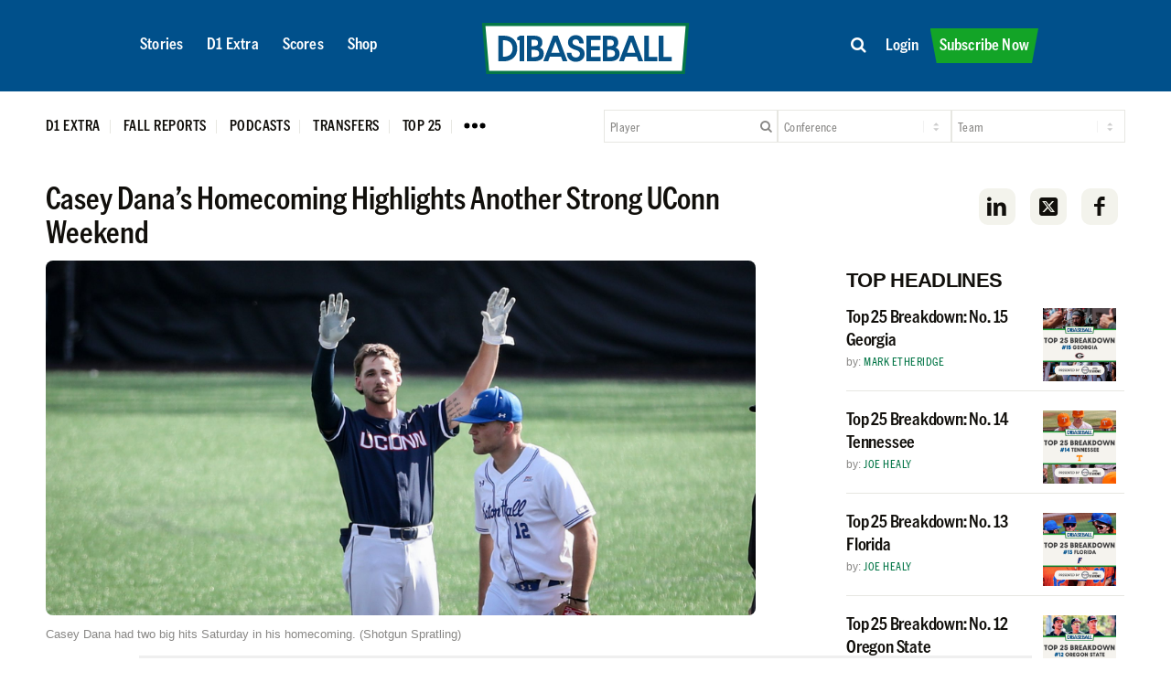

--- FILE ---
content_type: text/html; charset=UTF-8
request_url: https://d1baseball.com/columns/casey-danas-homecoming-highlights-another-strong-uconn-weekend/
body_size: 49438
content:
<!DOCTYPE html>
<html lang="en-US" class="html_stretched responsive av-preloader-disabled  html_header_top html_logo_left html_main_nav_header html_menu_right html_custom html_header_sticky html_header_shrinking_disabled html_mobile_menu_phone html_header_searchicon_disabled html_content_align_center html_header_unstick_top_disabled html_header_stretch_disabled html_minimal_header html_av-overlay-side html_av-overlay-side-classic html_av-submenu-noclone html_entry_id_491975 av-cookies-no-cookie-consent av-no-preview av-default-lightbox html_text_menu_active av-mobile-menu-switch-default">
<head>
<meta charset="UTF-8" />
<script type="text/javascript">
/* <![CDATA[ */
var gform;gform||(document.addEventListener("gform_main_scripts_loaded",function(){gform.scriptsLoaded=!0}),document.addEventListener("gform/theme/scripts_loaded",function(){gform.themeScriptsLoaded=!0}),window.addEventListener("DOMContentLoaded",function(){gform.domLoaded=!0}),gform={domLoaded:!1,scriptsLoaded:!1,themeScriptsLoaded:!1,isFormEditor:()=>"function"==typeof InitializeEditor,callIfLoaded:function(o){return!(!gform.domLoaded||!gform.scriptsLoaded||!gform.themeScriptsLoaded&&!gform.isFormEditor()||(gform.isFormEditor()&&console.warn("The use of gform.initializeOnLoaded() is deprecated in the form editor context and will be removed in Gravity Forms 3.1."),o(),0))},initializeOnLoaded:function(o){gform.callIfLoaded(o)||(document.addEventListener("gform_main_scripts_loaded",()=>{gform.scriptsLoaded=!0,gform.callIfLoaded(o)}),document.addEventListener("gform/theme/scripts_loaded",()=>{gform.themeScriptsLoaded=!0,gform.callIfLoaded(o)}),window.addEventListener("DOMContentLoaded",()=>{gform.domLoaded=!0,gform.callIfLoaded(o)}))},hooks:{action:{},filter:{}},addAction:function(o,r,e,t){gform.addHook("action",o,r,e,t)},addFilter:function(o,r,e,t){gform.addHook("filter",o,r,e,t)},doAction:function(o){gform.doHook("action",o,arguments)},applyFilters:function(o){return gform.doHook("filter",o,arguments)},removeAction:function(o,r){gform.removeHook("action",o,r)},removeFilter:function(o,r,e){gform.removeHook("filter",o,r,e)},addHook:function(o,r,e,t,n){null==gform.hooks[o][r]&&(gform.hooks[o][r]=[]);var d=gform.hooks[o][r];null==n&&(n=r+"_"+d.length),gform.hooks[o][r].push({tag:n,callable:e,priority:t=null==t?10:t})},doHook:function(r,o,e){var t;if(e=Array.prototype.slice.call(e,1),null!=gform.hooks[r][o]&&((o=gform.hooks[r][o]).sort(function(o,r){return o.priority-r.priority}),o.forEach(function(o){"function"!=typeof(t=o.callable)&&(t=window[t]),"action"==r?t.apply(null,e):e[0]=t.apply(null,e)})),"filter"==r)return e[0]},removeHook:function(o,r,t,n){var e;null!=gform.hooks[o][r]&&(e=(e=gform.hooks[o][r]).filter(function(o,r,e){return!!(null!=n&&n!=o.tag||null!=t&&t!=o.priority)}),gform.hooks[o][r]=e)}});
/* ]]> */
</script>



<!-- mobile setting -->
<meta name="viewport" content="width=device-width, initial-scale=1">

<!-- Scripts/CSS and wp_head hook -->
<meta name='robots' content='index, follow, max-image-preview:large, max-snippet:-1, max-video-preview:-1' />

<!-- Google Tag Manager for WordPress by gtm4wp.com -->
<script data-cfasync="false" data-pagespeed-no-defer>
	var gtm4wp_datalayer_name = "dataLayer";
	var dataLayer = dataLayer || [];
	const gtm4wp_use_sku_instead = 0;
	const gtm4wp_currency = 'USD';
	const gtm4wp_product_per_impression = 10;
	const gtm4wp_clear_ecommerce = false;
	const gtm4wp_datalayer_max_timeout = 2000;
</script>
<!-- End Google Tag Manager for WordPress by gtm4wp.com -->
<style>#wpadminbar{font-size:0;height:0;}</style>

	<style type="text/css">@font-face { font-family: 'star'; src: url('https://d1baseball.com/wp-content/plugins/woocommerce/assets/fonts/star.eot'); src: url('https://d1baseball.com/wp-content/plugins/woocommerce/assets/fonts/star.eot?#iefix') format('embedded-opentype'), 	  url('https://d1baseball.com/wp-content/plugins/woocommerce/assets/fonts/star.woff') format('woff'), 	  url('https://d1baseball.com/wp-content/plugins/woocommerce/assets/fonts/star.ttf') format('truetype'), 	  url('https://d1baseball.com/wp-content/plugins/woocommerce/assets/fonts/star.svg#star') format('svg'); font-weight: normal; font-style: normal;  } @font-face { font-family: 'WooCommerce'; src: url('https://d1baseball.com/wp-content/plugins/woocommerce/assets/fonts/WooCommerce.eot'); src: url('https://d1baseball.com/wp-content/plugins/woocommerce/assets/fonts/WooCommerce.eot?#iefix') format('embedded-opentype'), 	  url('https://d1baseball.com/wp-content/plugins/woocommerce/assets/fonts/WooCommerce.woff') format('woff'), 	  url('https://d1baseball.com/wp-content/plugins/woocommerce/assets/fonts/WooCommerce.ttf') format('truetype'), 	  url('https://d1baseball.com/wp-content/plugins/woocommerce/assets/fonts/WooCommerce.svg#WooCommerce') format('svg'); font-weight: normal; font-style: normal;  } </style>
	<!-- This site is optimized with the Yoast SEO Premium plugin v26.6 (Yoast SEO v26.6) - https://yoast.com/wordpress/plugins/seo/ -->
	<title>Casey Dana&#039;s Homecoming Highlights Another Strong UConn Weekend &#8226; D1Baseball</title>
	<meta name="description" content="Casey Dana&#039;s homecoming highlighted another strong weekend for Connecticut, who is the frontrunner in the Big East and perhaps the Northeast&#039;s top team." />
	<link rel="canonical" href="https://d1baseball.com/at-the-ballpark/casey-danas-homecoming-highlights-another-strong-uconn-weekend/" />
	<meta property="og:locale" content="en_US" />
	<meta property="og:type" content="article" />
	<meta property="og:title" content="Casey Dana&#039;s Homecoming Highlights Another Strong UConn Weekend &#8226; D1Baseball" />
	<meta property="og:description" content="Casey Dana&#039;s homecoming highlighted another strong weekend for Connecticut, who is the frontrunner in the Big East and perhaps the Northeast&#039;s top team." />
	<meta property="og:url" content="https://d1baseball.com/at-the-ballpark/casey-danas-homecoming-highlights-another-strong-uconn-weekend/" />
	<meta property="og:site_name" content="D1Baseball" />
	<meta property="article:publisher" content="https://www.facebook.com/D1Baseball" />
	<meta property="article:published_time" content="2022-04-18T02:27:00+00:00" />
	<meta property="article:modified_time" content="2022-05-07T19:01:23+00:00" />
	<meta property="og:image" content="https://cdn.d1baseball.com/uploads/2022/04/16231644/Casey-Dana-UConn-10.jpg" />
	<meta property="og:image:width" content="2000" />
	<meta property="og:image:height" content="1000" />
	<meta property="og:image:type" content="image/jpeg" />
	<meta name="author" content="Shotgun Spratling" />
	<meta name="twitter:card" content="summary_large_image" />
	<meta name="twitter:creator" content="@D1Baseball" />
	<meta name="twitter:site" content="@D1Baseball" />
	<meta name="twitter:label1" content="Written by" />
	<meta name="twitter:data1" content="Shotgun Spratling" />
	<meta name="twitter:label2" content="Est. reading time" />
	<meta name="twitter:data2" content="16 minutes" />
	<script type="application/ld+json" class="yoast-schema-graph">{"@context":"https://schema.org","@graph":[{"@type":"Article","@id":"https://d1baseball.com/at-the-ballpark/casey-danas-homecoming-highlights-another-strong-uconn-weekend/#article","isPartOf":{"@id":"https://d1baseball.com/at-the-ballpark/casey-danas-homecoming-highlights-another-strong-uconn-weekend/"},"author":{"name":"Shotgun Spratling","@id":"https://d1baseball.com/#/schema/person/a3989d5cf83e3a6ea12774f76129129b"},"headline":"Casey Dana&#8217;s Homecoming Highlights Another Strong UConn Weekend","datePublished":"2022-04-18T02:27:00+00:00","dateModified":"2022-05-07T19:01:23+00:00","mainEntityOfPage":{"@id":"https://d1baseball.com/at-the-ballpark/casey-danas-homecoming-highlights-another-strong-uconn-weekend/"},"wordCount":2340,"publisher":{"@id":"https://d1baseball.com/#organization"},"image":{"@id":"https://d1baseball.com/at-the-ballpark/casey-danas-homecoming-highlights-another-strong-uconn-weekend/#primaryimage"},"thumbnailUrl":"https://cdn.d1baseball.com/uploads/2022/04/16231644/Casey-Dana-UConn-10.jpg","keywords":["Big East","Casey Dana","Connecticut","Jim Penders"],"articleSection":["Columns"],"inLanguage":"en-US","copyrightYear":"2022","copyrightHolder":{"@id":"https://d1baseball.com/#organization"}},{"@type":"WebPage","@id":"https://d1baseball.com/at-the-ballpark/casey-danas-homecoming-highlights-another-strong-uconn-weekend/","url":"https://d1baseball.com/at-the-ballpark/casey-danas-homecoming-highlights-another-strong-uconn-weekend/","name":"Casey Dana's Homecoming Highlights Another Strong UConn Weekend &#8226; D1Baseball","isPartOf":{"@id":"https://d1baseball.com/#website"},"primaryImageOfPage":{"@id":"https://d1baseball.com/at-the-ballpark/casey-danas-homecoming-highlights-another-strong-uconn-weekend/#primaryimage"},"image":{"@id":"https://d1baseball.com/at-the-ballpark/casey-danas-homecoming-highlights-another-strong-uconn-weekend/#primaryimage"},"thumbnailUrl":"https://cdn.d1baseball.com/uploads/2022/04/16231644/Casey-Dana-UConn-10.jpg","datePublished":"2022-04-18T02:27:00+00:00","dateModified":"2022-05-07T19:01:23+00:00","description":"Casey Dana's homecoming highlighted another strong weekend for Connecticut, who is the frontrunner in the Big East and perhaps the Northeast's top team.","breadcrumb":{"@id":"https://d1baseball.com/at-the-ballpark/casey-danas-homecoming-highlights-another-strong-uconn-weekend/#breadcrumb"},"inLanguage":"en-US","potentialAction":[{"@type":"ReadAction","target":["https://d1baseball.com/at-the-ballpark/casey-danas-homecoming-highlights-another-strong-uconn-weekend/"]}]},{"@type":"ImageObject","inLanguage":"en-US","@id":"https://d1baseball.com/at-the-ballpark/casey-danas-homecoming-highlights-another-strong-uconn-weekend/#primaryimage","url":"https://cdn.d1baseball.com/uploads/2022/04/16231644/Casey-Dana-UConn-10.jpg","contentUrl":"https://cdn.d1baseball.com/uploads/2022/04/16231644/Casey-Dana-UConn-10.jpg","width":2000,"height":1000,"caption":"Casey Dana had two big hits Saturday in his homecoming. (Shotgun Spratling)"},{"@type":"BreadcrumbList","@id":"https://d1baseball.com/at-the-ballpark/casey-danas-homecoming-highlights-another-strong-uconn-weekend/#breadcrumb","itemListElement":[{"@type":"ListItem","position":1,"name":"Home","item":"https://d1baseball.com/"},{"@type":"ListItem","position":2,"name":"Casey Dana&#8217;s Homecoming Highlights Another Strong UConn Weekend"}]},{"@type":"WebSite","@id":"https://d1baseball.com/#website","url":"https://d1baseball.com/","name":"D1Baseball","description":"Your Home For College Baseball","publisher":{"@id":"https://d1baseball.com/#organization"},"potentialAction":[{"@type":"SearchAction","target":{"@type":"EntryPoint","urlTemplate":"https://d1baseball.com/?s={search_term_string}"},"query-input":{"@type":"PropertyValueSpecification","valueRequired":true,"valueName":"search_term_string"}}],"inLanguage":"en-US"},{"@type":"Organization","@id":"https://d1baseball.com/#organization","name":"D1Baseball","alternateName":"D1Baseball.com","url":"https://d1baseball.com/","logo":{"@type":"ImageObject","inLanguage":"en-US","@id":"https://d1baseball.com/#/schema/logo/image/","url":"https://cdn.d1baseball.com/uploads/2023/09/11183500/D1Basball-LogoMark.svg","contentUrl":"https://cdn.d1baseball.com/uploads/2023/09/11183500/D1Basball-LogoMark.svg","width":1,"height":1,"caption":"D1Baseball"},"image":{"@id":"https://d1baseball.com/#/schema/logo/image/"},"sameAs":["https://www.facebook.com/D1Baseball","https://x.com/D1Baseball","http://www.instagram/d1baseball"]},{"@type":"Person","@id":"https://d1baseball.com/#/schema/person/a3989d5cf83e3a6ea12774f76129129b","name":"Shotgun Spratling","description":"Shotgun Spratling played baseball at Division III Maryville (Tenn.) College. The final pitch of his collegiate career resulted in a groundout to end the 2007 Great South Athletic Conference Tournament, giving the Scots the GSAC championship. He attended graduate school at the University of Southern California and has covered college baseball in Southern California since 2010.","url":"https://d1baseball.com/author/shotgun-spratling/"}]}</script>
	<!-- / Yoast SEO Premium plugin. -->


<link rel='dns-prefetch' href='//code.highcharts.com' />
<link rel='dns-prefetch' href='//cdn.jsdelivr.net' />
<link rel='dns-prefetch' href='//cdn.datatables.net' />
<link rel='dns-prefetch' href='//script.tapfiliate.com' />
<link rel='dns-prefetch' href='//capi-automation.s3.us-east-2.amazonaws.com' />
<link rel='dns-prefetch' href='//a.omappapi.com' />
<link rel='dns-prefetch' href='//use.fontawesome.com' />

<link rel="alternate" type="application/rss+xml" title="D1Baseball &raquo; Feed" href="https://d1baseball.com/feed/" />
<link rel="alternate" type="application/rss+xml" title="D1Baseball &raquo; Comments Feed" href="https://d1baseball.com/comments/feed/" />
<link rel="alternate" type="application/rss+xml" title="D1Baseball &raquo; Casey Dana&#8217;s Homecoming Highlights Another Strong UConn Weekend Comments Feed" href="https://d1baseball.com/columns/casey-danas-homecoming-highlights-another-strong-uconn-weekend/feed/" />
<link rel="alternate" title="oEmbed (JSON)" type="application/json+oembed" href="https://d1baseball.com/wp-json/oembed/1.0/embed?url=https%3A%2F%2Fd1baseball.com%2Fcolumns%2Fcasey-danas-homecoming-highlights-another-strong-uconn-weekend%2F" />
<link rel="alternate" title="oEmbed (XML)" type="text/xml+oembed" href="https://d1baseball.com/wp-json/oembed/1.0/embed?url=https%3A%2F%2Fd1baseball.com%2Fcolumns%2Fcasey-danas-homecoming-highlights-another-strong-uconn-weekend%2F&#038;format=xml" />
<script data-minify="1" async src='https://d1baseball.com/wp-content/cache/min/1/publift/tags/2/3977/fuse.js?ver=1768668485'></script>
					<!-- This site uses the Google Analytics by MonsterInsights plugin v9.11.0 - Using Analytics tracking - https://www.monsterinsights.com/ -->
							<script src="//www.googletagmanager.com/gtag/js?id=G-F18EQH3BTV"  data-cfasync="false" data-wpfc-render="false" type="text/javascript" async></script>
			<script data-cfasync="false" data-wpfc-render="false" type="text/javascript">
				var mi_version = '9.11.0';
				var mi_track_user = true;
				var mi_no_track_reason = '';
								var MonsterInsightsDefaultLocations = {"page_location":"https:\/\/d1baseball.com\/columns\/casey-danas-homecoming-highlights-another-strong-uconn-weekend\/"};
								if ( typeof MonsterInsightsPrivacyGuardFilter === 'function' ) {
					var MonsterInsightsLocations = (typeof MonsterInsightsExcludeQuery === 'object') ? MonsterInsightsPrivacyGuardFilter( MonsterInsightsExcludeQuery ) : MonsterInsightsPrivacyGuardFilter( MonsterInsightsDefaultLocations );
				} else {
					var MonsterInsightsLocations = (typeof MonsterInsightsExcludeQuery === 'object') ? MonsterInsightsExcludeQuery : MonsterInsightsDefaultLocations;
				}

								var disableStrs = [
										'ga-disable-G-F18EQH3BTV',
									];

				/* Function to detect opted out users */
				function __gtagTrackerIsOptedOut() {
					for (var index = 0; index < disableStrs.length; index++) {
						if (document.cookie.indexOf(disableStrs[index] + '=true') > -1) {
							return true;
						}
					}

					return false;
				}

				/* Disable tracking if the opt-out cookie exists. */
				if (__gtagTrackerIsOptedOut()) {
					for (var index = 0; index < disableStrs.length; index++) {
						window[disableStrs[index]] = true;
					}
				}

				/* Opt-out function */
				function __gtagTrackerOptout() {
					for (var index = 0; index < disableStrs.length; index++) {
						document.cookie = disableStrs[index] + '=true; expires=Thu, 31 Dec 2099 23:59:59 UTC; path=/';
						window[disableStrs[index]] = true;
					}
				}

				if ('undefined' === typeof gaOptout) {
					function gaOptout() {
						__gtagTrackerOptout();
					}
				}
								window.dataLayer = window.dataLayer || [];

				window.MonsterInsightsDualTracker = {
					helpers: {},
					trackers: {},
				};
				if (mi_track_user) {
					function __gtagDataLayer() {
						dataLayer.push(arguments);
					}

					function __gtagTracker(type, name, parameters) {
						if (!parameters) {
							parameters = {};
						}

						if (parameters.send_to) {
							__gtagDataLayer.apply(null, arguments);
							return;
						}

						if (type === 'event') {
														parameters.send_to = monsterinsights_frontend.v4_id;
							var hookName = name;
							if (typeof parameters['event_category'] !== 'undefined') {
								hookName = parameters['event_category'] + ':' + name;
							}

							if (typeof MonsterInsightsDualTracker.trackers[hookName] !== 'undefined') {
								MonsterInsightsDualTracker.trackers[hookName](parameters);
							} else {
								__gtagDataLayer('event', name, parameters);
							}
							
						} else {
							__gtagDataLayer.apply(null, arguments);
						}
					}

					__gtagTracker('js', new Date());
					__gtagTracker('set', {
						'developer_id.dZGIzZG': true,
											});
					if ( MonsterInsightsLocations.page_location ) {
						__gtagTracker('set', MonsterInsightsLocations);
					}
										__gtagTracker('config', 'G-F18EQH3BTV', {"forceSSL":"true","link_attribution":"true","author":"Shotgun Spratling","published_at":"2022-04-17T22:27:00-04:00","logged_in":"false","post_type":"post"} );
										window.gtag = __gtagTracker;										(function () {
						/* https://developers.google.com/analytics/devguides/collection/analyticsjs/ */
						/* ga and __gaTracker compatibility shim. */
						var noopfn = function () {
							return null;
						};
						var newtracker = function () {
							return new Tracker();
						};
						var Tracker = function () {
							return null;
						};
						var p = Tracker.prototype;
						p.get = noopfn;
						p.set = noopfn;
						p.send = function () {
							var args = Array.prototype.slice.call(arguments);
							args.unshift('send');
							__gaTracker.apply(null, args);
						};
						var __gaTracker = function () {
							var len = arguments.length;
							if (len === 0) {
								return;
							}
							var f = arguments[len - 1];
							if (typeof f !== 'object' || f === null || typeof f.hitCallback !== 'function') {
								if ('send' === arguments[0]) {
									var hitConverted, hitObject = false, action;
									if ('event' === arguments[1]) {
										if ('undefined' !== typeof arguments[3]) {
											hitObject = {
												'eventAction': arguments[3],
												'eventCategory': arguments[2],
												'eventLabel': arguments[4],
												'value': arguments[5] ? arguments[5] : 1,
											}
										}
									}
									if ('pageview' === arguments[1]) {
										if ('undefined' !== typeof arguments[2]) {
											hitObject = {
												'eventAction': 'page_view',
												'page_path': arguments[2],
											}
										}
									}
									if (typeof arguments[2] === 'object') {
										hitObject = arguments[2];
									}
									if (typeof arguments[5] === 'object') {
										Object.assign(hitObject, arguments[5]);
									}
									if ('undefined' !== typeof arguments[1].hitType) {
										hitObject = arguments[1];
										if ('pageview' === hitObject.hitType) {
											hitObject.eventAction = 'page_view';
										}
									}
									if (hitObject) {
										action = 'timing' === arguments[1].hitType ? 'timing_complete' : hitObject.eventAction;
										hitConverted = mapArgs(hitObject);
										__gtagTracker('event', action, hitConverted);
									}
								}
								return;
							}

							function mapArgs(args) {
								var arg, hit = {};
								var gaMap = {
									'eventCategory': 'event_category',
									'eventAction': 'event_action',
									'eventLabel': 'event_label',
									'eventValue': 'event_value',
									'nonInteraction': 'non_interaction',
									'timingCategory': 'event_category',
									'timingVar': 'name',
									'timingValue': 'value',
									'timingLabel': 'event_label',
									'page': 'page_path',
									'location': 'page_location',
									'title': 'page_title',
									'referrer' : 'page_referrer',
								};
								for (arg in args) {
																		if (!(!args.hasOwnProperty(arg) || !gaMap.hasOwnProperty(arg))) {
										hit[gaMap[arg]] = args[arg];
									} else {
										hit[arg] = args[arg];
									}
								}
								return hit;
							}

							try {
								f.hitCallback();
							} catch (ex) {
							}
						};
						__gaTracker.create = newtracker;
						__gaTracker.getByName = newtracker;
						__gaTracker.getAll = function () {
							return [];
						};
						__gaTracker.remove = noopfn;
						__gaTracker.loaded = true;
						window['__gaTracker'] = __gaTracker;
					})();
									} else {
										console.log("");
					(function () {
						function __gtagTracker() {
							return null;
						}

						window['__gtagTracker'] = __gtagTracker;
						window['gtag'] = __gtagTracker;
					})();
									}
			</script>
							<!-- / Google Analytics by MonsterInsights -->
				<script data-cfasync="false" data-wpfc-render="false" type="text/javascript">
			window.MonsterInsightsDualTracker.helpers.mapProductItem = function (uaItem) {
				var prefixIndex, prefixKey, mapIndex;
				
				var toBePrefixed = ['id', 'name', 'list_name', 'brand', 'category', 'variant'];

				var item = {};

				var fieldMap = {
					'price': 'price',
					'list_position': 'index',
					'quantity': 'quantity',
					'position': 'index',
				};

				for (mapIndex in fieldMap) {
					if (uaItem.hasOwnProperty(mapIndex)) {
						item[fieldMap[mapIndex]] = uaItem[mapIndex];
					}
				}

				for (prefixIndex = 0; prefixIndex < toBePrefixed.length; prefixIndex++) {
					prefixKey = toBePrefixed[prefixIndex];
					if (typeof uaItem[prefixKey] !== 'undefined') {
						item['item_' + prefixKey] = uaItem[prefixKey];
					}
				}

				return item;
			};

			MonsterInsightsDualTracker.trackers['view_item_list'] = function (parameters) {
				var items = parameters.items;
				var listName, itemIndex, item, itemListName;
				var lists = {
					'_': {items: [], 'send_to': monsterinsights_frontend.v4_id},
				};

				for (itemIndex = 0; itemIndex < items.length; itemIndex++) {
					item = MonsterInsightsDualTracker.helpers.mapProductItem(items[itemIndex]);

					if (typeof item['item_list_name'] === 'undefined') {
						lists['_'].items.push(item);
					} else {
						itemListName = item['item_list_name'];
						if (typeof lists[itemListName] === 'undefined') {
							lists[itemListName] = {
								'items': [],
								'item_list_name': itemListName,
								'send_to': monsterinsights_frontend.v4_id,
							};
						}

						lists[itemListName].items.push(item);
					}
				}

				for (listName in lists) {
					__gtagDataLayer('event', 'view_item_list', lists[listName]);
				}
			};

			MonsterInsightsDualTracker.trackers['select_content'] = function (parameters) {
				const items = parameters.items.map(MonsterInsightsDualTracker.helpers.mapProductItem);
				__gtagDataLayer('event', 'select_item', {items: items, send_to: parameters.send_to});
			};

			MonsterInsightsDualTracker.trackers['view_item'] = function (parameters) {
				const items = parameters.items.map(MonsterInsightsDualTracker.helpers.mapProductItem);
				__gtagDataLayer('event', 'view_item', {items: items, send_to: parameters.send_to});
			};
		</script>
		<style id='wp-img-auto-sizes-contain-inline-css' type='text/css'>
img:is([sizes=auto i],[sizes^="auto," i]){contain-intrinsic-size:3000px 1500px}
/*# sourceURL=wp-img-auto-sizes-contain-inline-css */
</style>
<link data-minify="1" rel='stylesheet' id='wc-authorize-net-cim-credit-card-checkout-block-css' href='https://d1baseball.com/wp-content/cache/min/1/wp-content/plugins/woocommerce-gateway-authorize-net-cim/assets/css/blocks/wc-authorize-net-cim-checkout-block.css?ver=1768668484' type='text/css' media='all' />
<link data-minify="1" rel='stylesheet' id='wc-authorize-net-cim-echeck-checkout-block-css' href='https://d1baseball.com/wp-content/cache/min/1/wp-content/plugins/woocommerce-gateway-authorize-net-cim/assets/css/blocks/wc-authorize-net-cim-checkout-block.css?ver=1768668484' type='text/css' media='all' />
<link data-minify="1" rel='stylesheet' id='avia-grid-css' href='https://d1baseball.com/wp-content/cache/min/1/wp-content/themes/enfold/css/grid.css?ver=1768668484' type='text/css' media='all' />
<link data-minify="1" rel='stylesheet' id='avia-base-css' href='https://d1baseball.com/wp-content/cache/min/1/wp-content/themes/enfold/css/base.css?ver=1768668484' type='text/css' media='all' />
<link data-minify="1" rel='stylesheet' id='avia-layout-css' href='https://d1baseball.com/wp-content/cache/min/1/wp-content/themes/enfold/css/layout.css?ver=1768668484' type='text/css' media='all' />
<link data-minify="1" rel='stylesheet' id='avia-module-blog-css' href='https://d1baseball.com/wp-content/cache/min/1/wp-content/themes/enfold/config-templatebuilder/avia-shortcodes/blog/blog.css?ver=1768668484' type='text/css' media='all' />
<link data-minify="1" rel='stylesheet' id='avia-module-postslider-css' href='https://d1baseball.com/wp-content/cache/min/1/wp-content/themes/enfold/config-templatebuilder/avia-shortcodes/postslider/postslider.css?ver=1768668484' type='text/css' media='all' />
<link data-minify="1" rel='stylesheet' id='avia-module-magazine-css' href='https://d1baseball.com/wp-content/cache/min/1/wp-content/themes/enfold/config-templatebuilder/avia-shortcodes/magazine/magazine.css?ver=1768668484' type='text/css' media='all' />
<link data-minify="1" rel='stylesheet' id='avia-module-slideshow-css' href='https://d1baseball.com/wp-content/cache/min/1/wp-content/themes/enfold/config-templatebuilder/avia-shortcodes/slideshow/slideshow.css?ver=1768668484' type='text/css' media='all' />
<link data-minify="1" rel='stylesheet' id='avia-module-button-css' href='https://d1baseball.com/wp-content/cache/min/1/wp-content/themes/enfold/config-templatebuilder/avia-shortcodes/buttons/buttons.css?ver=1768668484' type='text/css' media='all' />
<link data-minify="1" rel='stylesheet' id='avia-module-buttonrow-css' href='https://d1baseball.com/wp-content/cache/min/1/wp-content/themes/enfold/config-templatebuilder/avia-shortcodes/buttonrow/buttonrow.css?ver=1768668484' type='text/css' media='all' />
<link data-minify="1" rel='stylesheet' id='avia-module-comments-css' href='https://d1baseball.com/wp-content/cache/min/1/wp-content/themes/enfold/config-templatebuilder/avia-shortcodes/comments/comments.css?ver=1768668484' type='text/css' media='all' />
<link data-minify="1" rel='stylesheet' id='avia-module-gallery-css' href='https://d1baseball.com/wp-content/cache/min/1/wp-content/themes/enfold/config-templatebuilder/avia-shortcodes/gallery/gallery.css?ver=1768668484' type='text/css' media='all' />
<link data-minify="1" rel='stylesheet' id='avia-module-gridrow-css' href='https://d1baseball.com/wp-content/cache/min/1/wp-content/themes/enfold/config-templatebuilder/avia-shortcodes/grid_row/grid_row.css?ver=1768668484' type='text/css' media='all' />
<link data-minify="1" rel='stylesheet' id='avia-module-heading-css' href='https://d1baseball.com/wp-content/cache/min/1/wp-content/themes/enfold/config-templatebuilder/avia-shortcodes/heading/heading.css?ver=1768668484' type='text/css' media='all' />
<link data-minify="1" rel='stylesheet' id='avia-module-hr-css' href='https://d1baseball.com/wp-content/cache/min/1/wp-content/themes/enfold/config-templatebuilder/avia-shortcodes/hr/hr.css?ver=1768668484' type='text/css' media='all' />
<link data-minify="1" rel='stylesheet' id='avia-module-icon-css' href='https://d1baseball.com/wp-content/cache/min/1/wp-content/themes/enfold/config-templatebuilder/avia-shortcodes/icon/icon.css?ver=1768668484' type='text/css' media='all' />
<link data-minify="1" rel='stylesheet' id='avia-module-iconbox-css' href='https://d1baseball.com/wp-content/cache/min/1/wp-content/themes/enfold/config-templatebuilder/avia-shortcodes/iconbox/iconbox.css?ver=1768668484' type='text/css' media='all' />
<link data-minify="1" rel='stylesheet' id='avia-module-image-css' href='https://d1baseball.com/wp-content/cache/min/1/wp-content/themes/enfold/config-templatebuilder/avia-shortcodes/image/image.css?ver=1768668484' type='text/css' media='all' />
<link data-minify="1" rel='stylesheet' id='avia-module-catalogue-css' href='https://d1baseball.com/wp-content/cache/min/1/wp-content/themes/enfold/config-templatebuilder/avia-shortcodes/catalogue/catalogue.css?ver=1768668484' type='text/css' media='all' />
<link data-minify="1" rel='stylesheet' id='avia-module-social-css' href='https://d1baseball.com/wp-content/cache/min/1/wp-content/themes/enfold/config-templatebuilder/avia-shortcodes/social_share/social_share.css?ver=1768668484' type='text/css' media='all' />
<link data-minify="1" rel='stylesheet' id='avia-module-tabs-css' href='https://d1baseball.com/wp-content/cache/min/1/wp-content/themes/enfold/config-templatebuilder/avia-shortcodes/tabs/tabs.css?ver=1768668484' type='text/css' media='all' />
<link data-minify="1" rel='stylesheet' id='avia-module-video-css' href='https://d1baseball.com/wp-content/cache/min/1/wp-content/themes/enfold/config-templatebuilder/avia-shortcodes/video/video.css?ver=1768668484' type='text/css' media='all' />
<link rel='stylesheet' id='qlwcdc-pro-css' href='https://d1baseball.com/wp-content/plugins/woocommerce-direct-checkout-pro/assets/frontend/qlwcdc-pro.min.css?ver=3.3.8' type='text/css' media='all' />
<link data-minify="1" rel='stylesheet' id='avia-scs-css' href='https://d1baseball.com/wp-content/cache/min/1/wp-content/themes/enfold/css/shortcodes.css?ver=1768668484' type='text/css' media='all' />
<link data-minify="1" rel='stylesheet' id='avia-woocommerce-css-css' href='https://d1baseball.com/wp-content/cache/min/1/wp-content/themes/enfold/config-woocommerce/woocommerce-mod.css?ver=1768668484' type='text/css' media='all' />
<style id='wp-emoji-styles-inline-css' type='text/css'>

	img.wp-smiley, img.emoji {
		display: inline !important;
		border: none !important;
		box-shadow: none !important;
		height: 1em !important;
		width: 1em !important;
		margin: 0 0.07em !important;
		vertical-align: -0.1em !important;
		background: none !important;
		padding: 0 !important;
	}
/*# sourceURL=wp-emoji-styles-inline-css */
</style>
<link rel='stylesheet' id='wp-block-library-css' href='https://d1baseball.com/wp-includes/css/dist/block-library/style.min.css?ver=f5b0ea78e590cb03379e68219a3b2bb2' type='text/css' media='all' />
<style id='wp-block-heading-inline-css' type='text/css'>
h1:where(.wp-block-heading).has-background,h2:where(.wp-block-heading).has-background,h3:where(.wp-block-heading).has-background,h4:where(.wp-block-heading).has-background,h5:where(.wp-block-heading).has-background,h6:where(.wp-block-heading).has-background{padding:1.25em 2.375em}h1.has-text-align-left[style*=writing-mode]:where([style*=vertical-lr]),h1.has-text-align-right[style*=writing-mode]:where([style*=vertical-rl]),h2.has-text-align-left[style*=writing-mode]:where([style*=vertical-lr]),h2.has-text-align-right[style*=writing-mode]:where([style*=vertical-rl]),h3.has-text-align-left[style*=writing-mode]:where([style*=vertical-lr]),h3.has-text-align-right[style*=writing-mode]:where([style*=vertical-rl]),h4.has-text-align-left[style*=writing-mode]:where([style*=vertical-lr]),h4.has-text-align-right[style*=writing-mode]:where([style*=vertical-rl]),h5.has-text-align-left[style*=writing-mode]:where([style*=vertical-lr]),h5.has-text-align-right[style*=writing-mode]:where([style*=vertical-rl]),h6.has-text-align-left[style*=writing-mode]:where([style*=vertical-lr]),h6.has-text-align-right[style*=writing-mode]:where([style*=vertical-rl]){rotate:180deg}
/*# sourceURL=https://d1baseball.com/wp-includes/blocks/heading/style.min.css */
</style>
<style id='wp-block-image-inline-css' type='text/css'>
.wp-block-image>a,.wp-block-image>figure>a{display:inline-block}.wp-block-image img{box-sizing:border-box;height:auto;max-width:100%;vertical-align:bottom}@media not (prefers-reduced-motion){.wp-block-image img.hide{visibility:hidden}.wp-block-image img.show{animation:show-content-image .4s}}.wp-block-image[style*=border-radius] img,.wp-block-image[style*=border-radius]>a{border-radius:inherit}.wp-block-image.has-custom-border img{box-sizing:border-box}.wp-block-image.aligncenter{text-align:center}.wp-block-image.alignfull>a,.wp-block-image.alignwide>a{width:100%}.wp-block-image.alignfull img,.wp-block-image.alignwide img{height:auto;width:100%}.wp-block-image .aligncenter,.wp-block-image .alignleft,.wp-block-image .alignright,.wp-block-image.aligncenter,.wp-block-image.alignleft,.wp-block-image.alignright{display:table}.wp-block-image .aligncenter>figcaption,.wp-block-image .alignleft>figcaption,.wp-block-image .alignright>figcaption,.wp-block-image.aligncenter>figcaption,.wp-block-image.alignleft>figcaption,.wp-block-image.alignright>figcaption{caption-side:bottom;display:table-caption}.wp-block-image .alignleft{float:left;margin:.5em 1em .5em 0}.wp-block-image .alignright{float:right;margin:.5em 0 .5em 1em}.wp-block-image .aligncenter{margin-left:auto;margin-right:auto}.wp-block-image :where(figcaption){margin-bottom:1em;margin-top:.5em}.wp-block-image.is-style-circle-mask img{border-radius:9999px}@supports ((-webkit-mask-image:none) or (mask-image:none)) or (-webkit-mask-image:none){.wp-block-image.is-style-circle-mask img{border-radius:0;-webkit-mask-image:url('data:image/svg+xml;utf8,<svg viewBox="0 0 100 100" xmlns="http://www.w3.org/2000/svg"><circle cx="50" cy="50" r="50"/></svg>');mask-image:url('data:image/svg+xml;utf8,<svg viewBox="0 0 100 100" xmlns="http://www.w3.org/2000/svg"><circle cx="50" cy="50" r="50"/></svg>');mask-mode:alpha;-webkit-mask-position:center;mask-position:center;-webkit-mask-repeat:no-repeat;mask-repeat:no-repeat;-webkit-mask-size:contain;mask-size:contain}}:root :where(.wp-block-image.is-style-rounded img,.wp-block-image .is-style-rounded img){border-radius:9999px}.wp-block-image figure{margin:0}.wp-lightbox-container{display:flex;flex-direction:column;position:relative}.wp-lightbox-container img{cursor:zoom-in}.wp-lightbox-container img:hover+button{opacity:1}.wp-lightbox-container button{align-items:center;backdrop-filter:blur(16px) saturate(180%);background-color:#5a5a5a40;border:none;border-radius:4px;cursor:zoom-in;display:flex;height:20px;justify-content:center;opacity:0;padding:0;position:absolute;right:16px;text-align:center;top:16px;width:20px;z-index:100}@media not (prefers-reduced-motion){.wp-lightbox-container button{transition:opacity .2s ease}}.wp-lightbox-container button:focus-visible{outline:3px auto #5a5a5a40;outline:3px auto -webkit-focus-ring-color;outline-offset:3px}.wp-lightbox-container button:hover{cursor:pointer;opacity:1}.wp-lightbox-container button:focus{opacity:1}.wp-lightbox-container button:focus,.wp-lightbox-container button:hover,.wp-lightbox-container button:not(:hover):not(:active):not(.has-background){background-color:#5a5a5a40;border:none}.wp-lightbox-overlay{box-sizing:border-box;cursor:zoom-out;height:100vh;left:0;overflow:hidden;position:fixed;top:0;visibility:hidden;width:100%;z-index:100000}.wp-lightbox-overlay .close-button{align-items:center;cursor:pointer;display:flex;justify-content:center;min-height:40px;min-width:40px;padding:0;position:absolute;right:calc(env(safe-area-inset-right) + 16px);top:calc(env(safe-area-inset-top) + 16px);z-index:5000000}.wp-lightbox-overlay .close-button:focus,.wp-lightbox-overlay .close-button:hover,.wp-lightbox-overlay .close-button:not(:hover):not(:active):not(.has-background){background:none;border:none}.wp-lightbox-overlay .lightbox-image-container{height:var(--wp--lightbox-container-height);left:50%;overflow:hidden;position:absolute;top:50%;transform:translate(-50%,-50%);transform-origin:top left;width:var(--wp--lightbox-container-width);z-index:9999999999}.wp-lightbox-overlay .wp-block-image{align-items:center;box-sizing:border-box;display:flex;height:100%;justify-content:center;margin:0;position:relative;transform-origin:0 0;width:100%;z-index:3000000}.wp-lightbox-overlay .wp-block-image img{height:var(--wp--lightbox-image-height);min-height:var(--wp--lightbox-image-height);min-width:var(--wp--lightbox-image-width);width:var(--wp--lightbox-image-width)}.wp-lightbox-overlay .wp-block-image figcaption{display:none}.wp-lightbox-overlay button{background:none;border:none}.wp-lightbox-overlay .scrim{background-color:#fff;height:100%;opacity:.9;position:absolute;width:100%;z-index:2000000}.wp-lightbox-overlay.active{visibility:visible}@media not (prefers-reduced-motion){.wp-lightbox-overlay.active{animation:turn-on-visibility .25s both}.wp-lightbox-overlay.active img{animation:turn-on-visibility .35s both}.wp-lightbox-overlay.show-closing-animation:not(.active){animation:turn-off-visibility .35s both}.wp-lightbox-overlay.show-closing-animation:not(.active) img{animation:turn-off-visibility .25s both}.wp-lightbox-overlay.zoom.active{animation:none;opacity:1;visibility:visible}.wp-lightbox-overlay.zoom.active .lightbox-image-container{animation:lightbox-zoom-in .4s}.wp-lightbox-overlay.zoom.active .lightbox-image-container img{animation:none}.wp-lightbox-overlay.zoom.active .scrim{animation:turn-on-visibility .4s forwards}.wp-lightbox-overlay.zoom.show-closing-animation:not(.active){animation:none}.wp-lightbox-overlay.zoom.show-closing-animation:not(.active) .lightbox-image-container{animation:lightbox-zoom-out .4s}.wp-lightbox-overlay.zoom.show-closing-animation:not(.active) .lightbox-image-container img{animation:none}.wp-lightbox-overlay.zoom.show-closing-animation:not(.active) .scrim{animation:turn-off-visibility .4s forwards}}@keyframes show-content-image{0%{visibility:hidden}99%{visibility:hidden}to{visibility:visible}}@keyframes turn-on-visibility{0%{opacity:0}to{opacity:1}}@keyframes turn-off-visibility{0%{opacity:1;visibility:visible}99%{opacity:0;visibility:visible}to{opacity:0;visibility:hidden}}@keyframes lightbox-zoom-in{0%{transform:translate(calc((-100vw + var(--wp--lightbox-scrollbar-width))/2 + var(--wp--lightbox-initial-left-position)),calc(-50vh + var(--wp--lightbox-initial-top-position))) scale(var(--wp--lightbox-scale))}to{transform:translate(-50%,-50%) scale(1)}}@keyframes lightbox-zoom-out{0%{transform:translate(-50%,-50%) scale(1);visibility:visible}99%{visibility:visible}to{transform:translate(calc((-100vw + var(--wp--lightbox-scrollbar-width))/2 + var(--wp--lightbox-initial-left-position)),calc(-50vh + var(--wp--lightbox-initial-top-position))) scale(var(--wp--lightbox-scale));visibility:hidden}}
/*# sourceURL=https://d1baseball.com/wp-includes/blocks/image/style.min.css */
</style>
<style id='wp-block-list-inline-css' type='text/css'>
ol,ul{box-sizing:border-box}:root :where(.wp-block-list.has-background){padding:1.25em 2.375em}
/*# sourceURL=https://d1baseball.com/wp-includes/blocks/list/style.min.css */
</style>
<style id='wp-block-paragraph-inline-css' type='text/css'>
.is-small-text{font-size:.875em}.is-regular-text{font-size:1em}.is-large-text{font-size:2.25em}.is-larger-text{font-size:3em}.has-drop-cap:not(:focus):first-letter{float:left;font-size:8.4em;font-style:normal;font-weight:100;line-height:.68;margin:.05em .1em 0 0;text-transform:uppercase}body.rtl .has-drop-cap:not(:focus):first-letter{float:none;margin-left:.1em}p.has-drop-cap.has-background{overflow:hidden}:root :where(p.has-background){padding:1.25em 2.375em}:where(p.has-text-color:not(.has-link-color)) a{color:inherit}p.has-text-align-left[style*="writing-mode:vertical-lr"],p.has-text-align-right[style*="writing-mode:vertical-rl"]{rotate:180deg}
/*# sourceURL=https://d1baseball.com/wp-includes/blocks/paragraph/style.min.css */
</style>
<style id='global-styles-inline-css' type='text/css'>
:root{--wp--preset--aspect-ratio--square: 1;--wp--preset--aspect-ratio--4-3: 4/3;--wp--preset--aspect-ratio--3-4: 3/4;--wp--preset--aspect-ratio--3-2: 3/2;--wp--preset--aspect-ratio--2-3: 2/3;--wp--preset--aspect-ratio--16-9: 16/9;--wp--preset--aspect-ratio--9-16: 9/16;--wp--preset--color--black: #000000;--wp--preset--color--cyan-bluish-gray: #abb8c3;--wp--preset--color--white: #ffffff;--wp--preset--color--pale-pink: #f78da7;--wp--preset--color--vivid-red: #cf2e2e;--wp--preset--color--luminous-vivid-orange: #ff6900;--wp--preset--color--luminous-vivid-amber: #fcb900;--wp--preset--color--light-green-cyan: #7bdcb5;--wp--preset--color--vivid-green-cyan: #00d084;--wp--preset--color--pale-cyan-blue: #8ed1fc;--wp--preset--color--vivid-cyan-blue: #0693e3;--wp--preset--color--vivid-purple: #9b51e0;--wp--preset--color--metallic-red: #b02b2c;--wp--preset--color--maximum-yellow-red: #edae44;--wp--preset--color--yellow-sun: #eeee22;--wp--preset--color--palm-leaf: #83a846;--wp--preset--color--aero: #7bb0e7;--wp--preset--color--old-lavender: #745f7e;--wp--preset--color--steel-teal: #5f8789;--wp--preset--color--raspberry-pink: #d65799;--wp--preset--color--medium-turquoise: #4ecac2;--wp--preset--gradient--vivid-cyan-blue-to-vivid-purple: linear-gradient(135deg,rgb(6,147,227) 0%,rgb(155,81,224) 100%);--wp--preset--gradient--light-green-cyan-to-vivid-green-cyan: linear-gradient(135deg,rgb(122,220,180) 0%,rgb(0,208,130) 100%);--wp--preset--gradient--luminous-vivid-amber-to-luminous-vivid-orange: linear-gradient(135deg,rgb(252,185,0) 0%,rgb(255,105,0) 100%);--wp--preset--gradient--luminous-vivid-orange-to-vivid-red: linear-gradient(135deg,rgb(255,105,0) 0%,rgb(207,46,46) 100%);--wp--preset--gradient--very-light-gray-to-cyan-bluish-gray: linear-gradient(135deg,rgb(238,238,238) 0%,rgb(169,184,195) 100%);--wp--preset--gradient--cool-to-warm-spectrum: linear-gradient(135deg,rgb(74,234,220) 0%,rgb(151,120,209) 20%,rgb(207,42,186) 40%,rgb(238,44,130) 60%,rgb(251,105,98) 80%,rgb(254,248,76) 100%);--wp--preset--gradient--blush-light-purple: linear-gradient(135deg,rgb(255,206,236) 0%,rgb(152,150,240) 100%);--wp--preset--gradient--blush-bordeaux: linear-gradient(135deg,rgb(254,205,165) 0%,rgb(254,45,45) 50%,rgb(107,0,62) 100%);--wp--preset--gradient--luminous-dusk: linear-gradient(135deg,rgb(255,203,112) 0%,rgb(199,81,192) 50%,rgb(65,88,208) 100%);--wp--preset--gradient--pale-ocean: linear-gradient(135deg,rgb(255,245,203) 0%,rgb(182,227,212) 50%,rgb(51,167,181) 100%);--wp--preset--gradient--electric-grass: linear-gradient(135deg,rgb(202,248,128) 0%,rgb(113,206,126) 100%);--wp--preset--gradient--midnight: linear-gradient(135deg,rgb(2,3,129) 0%,rgb(40,116,252) 100%);--wp--preset--font-size--small: 1rem;--wp--preset--font-size--medium: 1.125rem;--wp--preset--font-size--large: 1.75rem;--wp--preset--font-size--x-large: clamp(1.75rem, 3vw, 2.25rem);--wp--preset--spacing--20: 0.44rem;--wp--preset--spacing--30: 0.67rem;--wp--preset--spacing--40: 1rem;--wp--preset--spacing--50: 1.5rem;--wp--preset--spacing--60: 2.25rem;--wp--preset--spacing--70: 3.38rem;--wp--preset--spacing--80: 5.06rem;--wp--preset--shadow--natural: 6px 6px 9px rgba(0, 0, 0, 0.2);--wp--preset--shadow--deep: 12px 12px 50px rgba(0, 0, 0, 0.4);--wp--preset--shadow--sharp: 6px 6px 0px rgba(0, 0, 0, 0.2);--wp--preset--shadow--outlined: 6px 6px 0px -3px rgb(255, 255, 255), 6px 6px rgb(0, 0, 0);--wp--preset--shadow--crisp: 6px 6px 0px rgb(0, 0, 0);}:root { --wp--style--global--content-size: 800px;--wp--style--global--wide-size: 1130px; }:where(body) { margin: 0; }.wp-site-blocks > .alignleft { float: left; margin-right: 2em; }.wp-site-blocks > .alignright { float: right; margin-left: 2em; }.wp-site-blocks > .aligncenter { justify-content: center; margin-left: auto; margin-right: auto; }:where(.is-layout-flex){gap: 0.5em;}:where(.is-layout-grid){gap: 0.5em;}.is-layout-flow > .alignleft{float: left;margin-inline-start: 0;margin-inline-end: 2em;}.is-layout-flow > .alignright{float: right;margin-inline-start: 2em;margin-inline-end: 0;}.is-layout-flow > .aligncenter{margin-left: auto !important;margin-right: auto !important;}.is-layout-constrained > .alignleft{float: left;margin-inline-start: 0;margin-inline-end: 2em;}.is-layout-constrained > .alignright{float: right;margin-inline-start: 2em;margin-inline-end: 0;}.is-layout-constrained > .aligncenter{margin-left: auto !important;margin-right: auto !important;}.is-layout-constrained > :where(:not(.alignleft):not(.alignright):not(.alignfull)){max-width: var(--wp--style--global--content-size);margin-left: auto !important;margin-right: auto !important;}.is-layout-constrained > .alignwide{max-width: var(--wp--style--global--wide-size);}body .is-layout-flex{display: flex;}.is-layout-flex{flex-wrap: wrap;align-items: center;}.is-layout-flex > :is(*, div){margin: 0;}body .is-layout-grid{display: grid;}.is-layout-grid > :is(*, div){margin: 0;}body{padding-top: 0px;padding-right: 0px;padding-bottom: 0px;padding-left: 0px;}a:where(:not(.wp-element-button)){text-decoration: underline;}:root :where(.wp-element-button, .wp-block-button__link){background-color: #32373c;border-width: 0;color: #fff;font-family: inherit;font-size: inherit;font-style: inherit;font-weight: inherit;letter-spacing: inherit;line-height: inherit;padding-top: calc(0.667em + 2px);padding-right: calc(1.333em + 2px);padding-bottom: calc(0.667em + 2px);padding-left: calc(1.333em + 2px);text-decoration: none;text-transform: inherit;}.has-black-color{color: var(--wp--preset--color--black) !important;}.has-cyan-bluish-gray-color{color: var(--wp--preset--color--cyan-bluish-gray) !important;}.has-white-color{color: var(--wp--preset--color--white) !important;}.has-pale-pink-color{color: var(--wp--preset--color--pale-pink) !important;}.has-vivid-red-color{color: var(--wp--preset--color--vivid-red) !important;}.has-luminous-vivid-orange-color{color: var(--wp--preset--color--luminous-vivid-orange) !important;}.has-luminous-vivid-amber-color{color: var(--wp--preset--color--luminous-vivid-amber) !important;}.has-light-green-cyan-color{color: var(--wp--preset--color--light-green-cyan) !important;}.has-vivid-green-cyan-color{color: var(--wp--preset--color--vivid-green-cyan) !important;}.has-pale-cyan-blue-color{color: var(--wp--preset--color--pale-cyan-blue) !important;}.has-vivid-cyan-blue-color{color: var(--wp--preset--color--vivid-cyan-blue) !important;}.has-vivid-purple-color{color: var(--wp--preset--color--vivid-purple) !important;}.has-metallic-red-color{color: var(--wp--preset--color--metallic-red) !important;}.has-maximum-yellow-red-color{color: var(--wp--preset--color--maximum-yellow-red) !important;}.has-yellow-sun-color{color: var(--wp--preset--color--yellow-sun) !important;}.has-palm-leaf-color{color: var(--wp--preset--color--palm-leaf) !important;}.has-aero-color{color: var(--wp--preset--color--aero) !important;}.has-old-lavender-color{color: var(--wp--preset--color--old-lavender) !important;}.has-steel-teal-color{color: var(--wp--preset--color--steel-teal) !important;}.has-raspberry-pink-color{color: var(--wp--preset--color--raspberry-pink) !important;}.has-medium-turquoise-color{color: var(--wp--preset--color--medium-turquoise) !important;}.has-black-background-color{background-color: var(--wp--preset--color--black) !important;}.has-cyan-bluish-gray-background-color{background-color: var(--wp--preset--color--cyan-bluish-gray) !important;}.has-white-background-color{background-color: var(--wp--preset--color--white) !important;}.has-pale-pink-background-color{background-color: var(--wp--preset--color--pale-pink) !important;}.has-vivid-red-background-color{background-color: var(--wp--preset--color--vivid-red) !important;}.has-luminous-vivid-orange-background-color{background-color: var(--wp--preset--color--luminous-vivid-orange) !important;}.has-luminous-vivid-amber-background-color{background-color: var(--wp--preset--color--luminous-vivid-amber) !important;}.has-light-green-cyan-background-color{background-color: var(--wp--preset--color--light-green-cyan) !important;}.has-vivid-green-cyan-background-color{background-color: var(--wp--preset--color--vivid-green-cyan) !important;}.has-pale-cyan-blue-background-color{background-color: var(--wp--preset--color--pale-cyan-blue) !important;}.has-vivid-cyan-blue-background-color{background-color: var(--wp--preset--color--vivid-cyan-blue) !important;}.has-vivid-purple-background-color{background-color: var(--wp--preset--color--vivid-purple) !important;}.has-metallic-red-background-color{background-color: var(--wp--preset--color--metallic-red) !important;}.has-maximum-yellow-red-background-color{background-color: var(--wp--preset--color--maximum-yellow-red) !important;}.has-yellow-sun-background-color{background-color: var(--wp--preset--color--yellow-sun) !important;}.has-palm-leaf-background-color{background-color: var(--wp--preset--color--palm-leaf) !important;}.has-aero-background-color{background-color: var(--wp--preset--color--aero) !important;}.has-old-lavender-background-color{background-color: var(--wp--preset--color--old-lavender) !important;}.has-steel-teal-background-color{background-color: var(--wp--preset--color--steel-teal) !important;}.has-raspberry-pink-background-color{background-color: var(--wp--preset--color--raspberry-pink) !important;}.has-medium-turquoise-background-color{background-color: var(--wp--preset--color--medium-turquoise) !important;}.has-black-border-color{border-color: var(--wp--preset--color--black) !important;}.has-cyan-bluish-gray-border-color{border-color: var(--wp--preset--color--cyan-bluish-gray) !important;}.has-white-border-color{border-color: var(--wp--preset--color--white) !important;}.has-pale-pink-border-color{border-color: var(--wp--preset--color--pale-pink) !important;}.has-vivid-red-border-color{border-color: var(--wp--preset--color--vivid-red) !important;}.has-luminous-vivid-orange-border-color{border-color: var(--wp--preset--color--luminous-vivid-orange) !important;}.has-luminous-vivid-amber-border-color{border-color: var(--wp--preset--color--luminous-vivid-amber) !important;}.has-light-green-cyan-border-color{border-color: var(--wp--preset--color--light-green-cyan) !important;}.has-vivid-green-cyan-border-color{border-color: var(--wp--preset--color--vivid-green-cyan) !important;}.has-pale-cyan-blue-border-color{border-color: var(--wp--preset--color--pale-cyan-blue) !important;}.has-vivid-cyan-blue-border-color{border-color: var(--wp--preset--color--vivid-cyan-blue) !important;}.has-vivid-purple-border-color{border-color: var(--wp--preset--color--vivid-purple) !important;}.has-metallic-red-border-color{border-color: var(--wp--preset--color--metallic-red) !important;}.has-maximum-yellow-red-border-color{border-color: var(--wp--preset--color--maximum-yellow-red) !important;}.has-yellow-sun-border-color{border-color: var(--wp--preset--color--yellow-sun) !important;}.has-palm-leaf-border-color{border-color: var(--wp--preset--color--palm-leaf) !important;}.has-aero-border-color{border-color: var(--wp--preset--color--aero) !important;}.has-old-lavender-border-color{border-color: var(--wp--preset--color--old-lavender) !important;}.has-steel-teal-border-color{border-color: var(--wp--preset--color--steel-teal) !important;}.has-raspberry-pink-border-color{border-color: var(--wp--preset--color--raspberry-pink) !important;}.has-medium-turquoise-border-color{border-color: var(--wp--preset--color--medium-turquoise) !important;}.has-vivid-cyan-blue-to-vivid-purple-gradient-background{background: var(--wp--preset--gradient--vivid-cyan-blue-to-vivid-purple) !important;}.has-light-green-cyan-to-vivid-green-cyan-gradient-background{background: var(--wp--preset--gradient--light-green-cyan-to-vivid-green-cyan) !important;}.has-luminous-vivid-amber-to-luminous-vivid-orange-gradient-background{background: var(--wp--preset--gradient--luminous-vivid-amber-to-luminous-vivid-orange) !important;}.has-luminous-vivid-orange-to-vivid-red-gradient-background{background: var(--wp--preset--gradient--luminous-vivid-orange-to-vivid-red) !important;}.has-very-light-gray-to-cyan-bluish-gray-gradient-background{background: var(--wp--preset--gradient--very-light-gray-to-cyan-bluish-gray) !important;}.has-cool-to-warm-spectrum-gradient-background{background: var(--wp--preset--gradient--cool-to-warm-spectrum) !important;}.has-blush-light-purple-gradient-background{background: var(--wp--preset--gradient--blush-light-purple) !important;}.has-blush-bordeaux-gradient-background{background: var(--wp--preset--gradient--blush-bordeaux) !important;}.has-luminous-dusk-gradient-background{background: var(--wp--preset--gradient--luminous-dusk) !important;}.has-pale-ocean-gradient-background{background: var(--wp--preset--gradient--pale-ocean) !important;}.has-electric-grass-gradient-background{background: var(--wp--preset--gradient--electric-grass) !important;}.has-midnight-gradient-background{background: var(--wp--preset--gradient--midnight) !important;}.has-small-font-size{font-size: var(--wp--preset--font-size--small) !important;}.has-medium-font-size{font-size: var(--wp--preset--font-size--medium) !important;}.has-large-font-size{font-size: var(--wp--preset--font-size--large) !important;}.has-x-large-font-size{font-size: var(--wp--preset--font-size--x-large) !important;}
/*# sourceURL=global-styles-inline-css */
</style>

<link data-minify="1" rel='stylesheet' id='gtc-wc-blocks-css' href='https://d1baseball.com/wp-content/cache/min/1/wp-content/plugins/gift-cards-pro-for-woocommerce/assets/blocks/frontend/index.css?ver=1768668484' type='text/css' media='all' />
<link data-minify="1" rel='stylesheet' id='enr-blocks-integration-css' href='https://d1baseball.com/wp-content/cache/min/1/wp-content/plugins/enhancer-for-woocommerce-subscriptions/assets/blocks/frontend/index.css?ver=1768668484' type='text/css' media='all' />
<link data-minify="1" rel='stylesheet' id='cancellation-offers__popup.css-css' href='https://d1baseball.com/wp-content/cache/min/1/wp-content/plugins/cancellation-surveys-offers-woocommerce-subscriptions/assets/frontend/popup.css?ver=1768668484' type='text/css' media='all' />
<link data-minify="1" rel='stylesheet' id='dynamic-content-css' href='https://d1baseball.com/wp-content/cache/min/1/wp-content/plugins/integritive/public/css/dynamic-content.css?ver=1768668484' type='text/css' media='all' />
<link rel='stylesheet' id='integritive-css' href='https://d1baseball.com/wp-content/plugins/integritive/public/css/integritive-public.css?ver=1.0.0' type='text/css' media='all' />
<link data-minify="1" rel='stylesheet' id='d1-fancybox-css' href='https://d1baseball.com/wp-content/cache/min/1/npm/@fancyapps/ui@4.0/dist/fancybox.css?ver=1768668484' type='text/css' media='all' />
<link data-minify="1" rel='stylesheet' id='datatables-css' href='https://d1baseball.com/wp-content/cache/min/1/1.10.13/css/jquery.dataTables.min.css?ver=1768668484' type='text/css' media='all' />
<link data-minify="1" rel='stylesheet' id='datatables-fixedcolumns-css' href='https://d1baseball.com/wp-content/cache/min/1/fixedcolumns/4.2.2/css/fixedColumns.dataTables.min.css?ver=1768668484' type='text/css' media='all' />
<link data-minify="1" rel='stylesheet' id='select2-css' href='https://d1baseball.com/wp-content/cache/min/1/wp-content/plugins/woocommerce/assets/css/select2.css?ver=1768668484' type='text/css' media='all' />
<style id='woocommerce-inline-inline-css' type='text/css'>
.woocommerce form .form-row .required { visibility: visible; }
/*# sourceURL=woocommerce-inline-inline-css */
</style>
<link rel='stylesheet' id='wc-memberships-frontend-css' href='https://d1baseball.com/wp-content/plugins/woocommerce-memberships/assets/css/frontend/wc-memberships-frontend.min.css?ver=1.27.4' type='text/css' media='all' />
<link data-minify="1" rel='stylesheet' id='avia-fold-unfold-css' href='https://d1baseball.com/wp-content/cache/min/1/wp-content/themes/enfold/css/avia-snippet-fold-unfold.css?ver=1768668484' type='text/css' media='all' />
<link rel='stylesheet' id='avia-popup-css-css' href='https://d1baseball.com/wp-content/themes/enfold/js/aviapopup/magnific-popup.min.css?ver=6.0.9' type='text/css' media='screen' />
<link data-minify="1" rel='stylesheet' id='avia-lightbox-css' href='https://d1baseball.com/wp-content/cache/min/1/wp-content/themes/enfold/css/avia-snippet-lightbox.css?ver=1768668484' type='text/css' media='screen' />
<link data-minify="1" rel='stylesheet' id='avia-widget-css-css' href='https://d1baseball.com/wp-content/cache/min/1/wp-content/themes/enfold/css/avia-snippet-widget.css?ver=1768668485' type='text/css' media='screen' />
<link data-minify="1" rel='stylesheet' id='avia-dynamic-css' href='https://d1baseball.com/wp-content/cache/min/1/wp-content/uploads/dynamic_avia/d1_staxx.css?ver=1768668485' type='text/css' media='all' />
<link data-minify="1" rel='stylesheet' id='avia-custom-css' href='https://d1baseball.com/wp-content/cache/min/1/wp-content/themes/enfold/css/custom.css?ver=1768668485' type='text/css' media='all' />
<link rel='stylesheet' id='sv-wc-payment-gateway-payment-form-v5_15_12-css' href='https://d1baseball.com/wp-content/plugins/woocommerce-gateway-authorize-net-cim/vendor/skyverge/wc-plugin-framework/woocommerce/payment-gateway/assets/css/frontend/sv-wc-payment-gateway-payment-form.min.css?ver=5.15.12' type='text/css' media='all' />
<link rel='stylesheet' id='tablepress-default-css' href='https://d1baseball.com/wp-content/tablepress-combined.min.css?ver=98' type='text/css' media='all' />
<link data-minify="1" rel='stylesheet' id='tablepress-datatables-buttons-css' href='https://d1baseball.com/wp-content/cache/min/1/wp-content/plugins/tablepress/modules/css/build/datatables.buttons.css?ver=1768668485' type='text/css' media='all' />
<link data-minify="1" rel='stylesheet' id='tablepress-datatables-fixedheader-css' href='https://d1baseball.com/wp-content/cache/min/1/wp-content/plugins/tablepress/modules/css/build/datatables.fixedheader.css?ver=1768668485' type='text/css' media='all' />
<link data-minify="1" rel='stylesheet' id='tablepress-datatables-fixedcolumns-css' href='https://d1baseball.com/wp-content/cache/min/1/wp-content/plugins/tablepress/modules/css/build/datatables.fixedcolumns.css?ver=1768668485' type='text/css' media='all' />
<link data-minify="1" rel='stylesheet' id='tablepress-datatables-scroll-buttons-css' href='https://d1baseball.com/wp-content/cache/min/1/wp-content/plugins/tablepress/modules/css/build/datatables.scroll-buttons.css?ver=1768668485' type='text/css' media='all' />
<link data-minify="1" rel='stylesheet' id='tablepress-datatables-rowgroup-css' href='https://d1baseball.com/wp-content/cache/min/1/wp-content/plugins/tablepress/modules/css/build/datatables.rowgroup.css?ver=1768668485' type='text/css' media='all' />
<link data-minify="1" rel='stylesheet' id='tablepress-responsive-tables-css' href='https://d1baseball.com/wp-content/cache/min/1/wp-content/plugins/tablepress/modules/css/build/responsive-tables.css?ver=1768668485' type='text/css' media='all' />
<link data-minify="1" rel='stylesheet' id='tablepress-datatables-columnfilterwidgets-css' href='https://d1baseball.com/wp-content/cache/min/1/wp-content/plugins/tablepress/modules/css/build/datatables.columnfilterwidgets.css?ver=1768668485' type='text/css' media='all' />
<link data-minify="1" rel='stylesheet' id='enr-frontend-css' href='https://d1baseball.com/wp-content/cache/min/1/wp-content/plugins/enhancer-for-woocommerce-subscriptions/assets/css/frontend.css?ver=1768668485' type='text/css' media='all' />
<link data-minify="1" rel='stylesheet' id='lightcase-css' href='https://d1baseball.com/wp-content/cache/min/1/wp-content/plugins/gift-cards-pro-for-woocommerce/assets/lib/lightcase/lightcase.min.css?ver=1768668485' type='text/css' media='all' />
<link rel='stylesheet' id='jquery-ui-style-css' href='https://d1baseball.com/wp-content/plugins/woocommerce/assets/css/jquery-ui/jquery-ui.min.css?ver=6.1.0' type='text/css' media='all' />
<link rel='stylesheet' id='jquery-ui-datepicker-addon-css' href='https://d1baseball.com/wp-content/plugins/gift-cards-pro-for-woocommerce/assets/lib/timepicker-addon/jquery-ui-timepicker-addon.min.css?ver=6.1.0' type='text/css' media='all' />
<link data-minify="1" rel='stylesheet' id='staxx-css' href='https://d1baseball.com/wp-content/cache/min/1/wp-content/themes/d1-staxx/style.css?ver=1768668485' type='text/css' media='all' />
<link data-minify="1" rel='stylesheet' id='d1-custom-menu-css' href='https://d1baseball.com/wp-content/cache/min/1/wp-content/themes/d1-staxx/css/d1-custom-menu.css?ver=1768668485' type='text/css' media='all' />
<link data-minify="1" rel='stylesheet' id='avia-gravity-css' href='https://d1baseball.com/wp-content/cache/min/1/wp-content/themes/enfold/config-gravityforms/gravity-mod.css?ver=1768668485' type='text/css' media='screen' />
<script type="text/template" id="tmpl-variation-template">
	<div class="woocommerce-variation-description">{{{ data.variation.variation_description }}}</div>
	<div class="woocommerce-variation-price">{{{ data.variation.price_html }}}</div>
	<div class="woocommerce-variation-availability">{{{ data.variation.availability_html }}}</div>
</script>
<script type="text/template" id="tmpl-unavailable-variation-template">
	<p role="alert">Sorry, this product is unavailable. Please choose a different combination.</p>
</script>
<script type="text/javascript" src="https://d1baseball.com/wp-includes/js/jquery/jquery.min.js?ver=3.7.1" id="jquery-core-js"></script>
<script type="text/javascript" src="https://d1baseball.com/wp-includes/js/jquery/jquery-migrate.min.js?ver=3.4.1" id="jquery-migrate-js"></script>
<script type="text/javascript" src="https://d1baseball.com/wp-includes/js/underscore.min.js?ver=1.13.7" id="underscore-js"></script>
<script type="text/javascript" id="wp-util-js-extra">
/* <![CDATA[ */
var _wpUtilSettings = {"ajax":{"url":"/wp-admin/admin-ajax.php"}};
//# sourceURL=wp-util-js-extra
/* ]]> */
</script>
<script type="text/javascript" src="https://d1baseball.com/wp-includes/js/wp-util.min.js?ver=f5b0ea78e590cb03379e68219a3b2bb2" id="wp-util-js"></script>
<script type="text/javascript" src="https://d1baseball.com/wp-content/plugins/woocommerce/assets/js/jquery-blockui/jquery.blockUI.min.js?ver=2.7.0-wc.10.4.3" id="wc-jquery-blockui-js" data-wp-strategy="defer"></script>
<script type="text/javascript" id="wc-add-to-cart-variation-js-extra">
/* <![CDATA[ */
var wc_add_to_cart_variation_params = {"wc_ajax_url":"/?wc-ajax=%%endpoint%%","i18n_no_matching_variations_text":"Sorry, no products matched your selection. Please choose a different combination.","i18n_make_a_selection_text":"Please select some product options before adding this product to your cart.","i18n_unavailable_text":"Sorry, this product is unavailable. Please choose a different combination.","i18n_reset_alert_text":"Your selection has been reset. Please select some product options before adding this product to your cart."};
//# sourceURL=wc-add-to-cart-variation-js-extra
/* ]]> */
</script>
<script type="text/javascript" src="https://d1baseball.com/wp-content/plugins/woocommerce/assets/js/frontend/add-to-cart-variation.min.js?ver=10.4.3" id="wc-add-to-cart-variation-js" data-wp-strategy="defer"></script>
<script type="text/javascript" id="qlwcdc-pro-js-extra">
/* <![CDATA[ */
var qlwcdc = {"nonce":"dff0a69f3f","delay":"200","timeout":null};
//# sourceURL=qlwcdc-pro-js-extra
/* ]]> */
</script>
<script type="text/javascript" src="https://d1baseball.com/wp-content/plugins/woocommerce-direct-checkout-pro/assets/frontend/qlwcdc-pro.min.js?ver=3.3.8" id="qlwcdc-pro-js"></script>
<script type="text/javascript" src="https://d1baseball.com/wp-content/plugins/google-analytics-premium/assets/js/frontend-gtag.min.js?ver=9.11.0" id="monsterinsights-frontend-script-js" async="async" data-wp-strategy="async"></script>
<script data-cfasync="false" data-wpfc-render="false" type="text/javascript" id='monsterinsights-frontend-script-js-extra'>/* <![CDATA[ */
var monsterinsights_frontend = {"js_events_tracking":"true","download_extensions":"doc,pdf,ppt,zip,xls,docx,pptx,xlsx","inbound_paths":"[{\"path\":\"\\\/go\\\/\",\"label\":\"affiliate\"},{\"path\":\"\\\/recommend\\\/\",\"label\":\"affiliate\"}]","home_url":"https:\/\/d1baseball.com","hash_tracking":"false","v4_id":"G-F18EQH3BTV"};/* ]]> */
</script>
<script data-minify="1" type="text/javascript" src="https://d1baseball.com/wp-content/cache/min/1/wp-content/plugins/integritive/public/js/enfold-fix.js?ver=1768668485" id="enfold-fix-js"></script>
<script data-minify="1" type="text/javascript" src="https://d1baseball.com/wp-content/cache/min/1/1.10.13/js/jquery.dataTables.min.js?ver=1768668485" id="datatablesjs-js"></script>
<script data-minify="1" type="text/javascript" src="https://d1baseball.com/wp-content/cache/min/1/fixedcolumns/4.2.2/js/dataTables.fixedColumns.min.js?ver=1768668485" id="datatablesjs-fixedcolumns-js"></script>
<script data-minify="1" type="text/javascript" src="https://d1baseball.com/wp-content/cache/min/1/tapfiliate.js?ver=1768668486" id="tapfiliate-js-js"></script>
<script type="text/javascript" id="tapfiliate-js-js-after">
/* <![CDATA[ */
(function(t,a,p){t.TapfiliateObject=a;t[a]=t[a]||function(){ (t[a].q=t[a].q||[]).push(arguments)}})(window,'tap');

tap('create', '25238-2ad7d4', {integration: 'woocommerce'});
tap('detect');
//# sourceURL=tapfiliate-js-js-after
/* ]]> */
</script>
<script type="text/javascript" src="https://d1baseball.com/wp-content/plugins/woocommerce/assets/js/selectWoo/selectWoo.full.min.js?ver=1.0.9-wc.10.4.3" id="selectWoo-js" defer="defer" data-wp-strategy="defer"></script>
<script type="text/javascript" src="https://d1baseball.com/wp-content/plugins/woocommerce/assets/js/js-cookie/js.cookie.min.js?ver=2.1.4-wc.10.4.3" id="wc-js-cookie-js" defer="defer" data-wp-strategy="defer"></script>
<script type="text/javascript" id="woocommerce-js-extra">
/* <![CDATA[ */
var woocommerce_params = {"ajax_url":"/wp-admin/admin-ajax.php","wc_ajax_url":"/?wc-ajax=%%endpoint%%","i18n_password_show":"Show password","i18n_password_hide":"Hide password"};
//# sourceURL=woocommerce-js-extra
/* ]]> */
</script>
<script type="text/javascript" src="https://d1baseball.com/wp-content/plugins/woocommerce/assets/js/frontend/woocommerce.min.js?ver=10.4.3" id="woocommerce-js" defer="defer" data-wp-strategy="defer"></script>
<script data-minify="1" type="text/javascript" src="https://d1baseball.com/wp-content/cache/min/1/wp-content/themes/enfold/js/avia-js.js?ver=1768668486" id="avia-js-js"></script>
<script data-minify="1" type="text/javascript" src="https://d1baseball.com/wp-content/cache/min/1/wp-content/themes/enfold/js/avia-compat.js?ver=1768668486" id="avia-compat-js"></script>
<script type="text/javascript" id="enr-frontend-js-extra">
/* <![CDATA[ */
var enr_frontend_params = {"ajax_url":"https://d1baseball.com/wp-admin/admin-ajax.php","is_checkout":"","is_user_logged_in":"","is_switch_request":"","cart_level_subscribed":"","subscribe_now_nonce":"24f614dba0","subscribe_now_button_text":"Purchase Subscription","single_add_to_cart_text":"Add to cart","hide_variable_limited_notice":""};
//# sourceURL=enr-frontend-js-extra
/* ]]> */
</script>
<script data-minify="1" type="text/javascript" src="https://d1baseball.com/wp-content/cache/min/1/wp-content/plugins/enhancer-for-woocommerce-subscriptions/assets/js/frontend.js?ver=1768668486" id="enr-frontend-js"></script>
<script type="text/javascript" src="https://d1baseball.com/wp-includes/js/jquery/ui/core.min.js?ver=1.13.3" id="jquery-ui-core-js"></script>
<script type="text/javascript" src="https://d1baseball.com/wp-includes/js/jquery/ui/datepicker.min.js?ver=1.13.3" id="jquery-ui-datepicker-js"></script>
<script type="text/javascript" id="jquery-ui-datepicker-js-after">
/* <![CDATA[ */
jQuery(function(jQuery){jQuery.datepicker.setDefaults({"closeText":"Close","currentText":"Today","monthNames":["January","February","March","April","May","June","July","August","September","October","November","December"],"monthNamesShort":["Jan","Feb","Mar","Apr","May","Jun","Jul","Aug","Sep","Oct","Nov","Dec"],"nextText":"Next","prevText":"Previous","dayNames":["Sunday","Monday","Tuesday","Wednesday","Thursday","Friday","Saturday"],"dayNamesShort":["Sun","Mon","Tue","Wed","Thu","Fri","Sat"],"dayNamesMin":["S","M","T","W","T","F","S"],"dateFormat":"M d, yy","firstDay":1,"isRTL":false});});
jQuery(function(jQuery){jQuery.datepicker.setDefaults({"closeText":"Close","currentText":"Today","monthNames":["January","February","March","April","May","June","July","August","September","October","November","December"],"monthNamesShort":["Jan","Feb","Mar","Apr","May","Jun","Jul","Aug","Sep","Oct","Nov","Dec"],"nextText":"Next","prevText":"Previous","dayNames":["Sunday","Monday","Tuesday","Wednesday","Thursday","Friday","Saturday"],"dayNamesShort":["Sun","Mon","Tue","Wed","Thu","Fri","Sat"],"dayNamesMin":["S","M","T","W","T","F","S"],"dateFormat":"M d, yy","firstDay":1,"isRTL":false});});
//# sourceURL=jquery-ui-datepicker-js-after
/* ]]> */
</script>
<script type="text/javascript" id="gtc-frontend-js-extra">
/* <![CDATA[ */
var gtc_frontend_params = {"ajax_url":"https://d1baseball.com/wp-admin/admin-ajax.php","pagination_nonce":"5e1599c09d","wallet_usage_nonce":"dbace560cc","gift_card_usage_nonce":"a44ca47324","preview_nonce":"d052c1e1c1","popup_design_nonce":"9d5b7ce925","sender_notification_nonce":"4adfa65561","calendar_image":"https://d1baseball.com/wp-content/plugins/gift-cards-pro-for-woocommerce/assets/images/calendar.png","allow_multiple_recipients":"no","user_restriction_error_message":"More than one Recipient(s) is not allowed in the Gift Card Purchase","allow_design_physical_gift_cards":"1","sender_send_gift_card_empty_message":"Please select at least one Recipient to Resend the Email notification","custom_image_allowed_types":[],"custom_image_min_size":"0","custom_image_max_size":"0","custom_image_min_dimension":[],"custom_image_max_dimension":[],"custom_image_type_invalid_msg":"Image Type not supported.","custom_image_min_size_msg":"Image size should be atleast %s Kb","custom_image_max_size_msg":"Image size cannot be more than %s Kb","custom_image_min_dimension_msg":"Min Dimensions for Image are %s","custom_image_max_dimension_msg":"Max Dimensions for Image are %s"};
//# sourceURL=gtc-frontend-js-extra
/* ]]> */
</script>
<script data-minify="1" type="text/javascript" src="https://d1baseball.com/wp-content/cache/min/1/wp-content/plugins/gift-cards-pro-for-woocommerce/assets/js/frontend/frontend.js?ver=1768668486" id="gtc-frontend-js"></script>
<script type="text/javascript" src="https://d1baseball.com/wp-content/plugins/gift-cards-pro-for-woocommerce/assets/lib/lightcase/lightcase.min.js?ver=6.1.0" id="lightcase-js"></script>
<script data-minify="1" type="text/javascript" src="https://d1baseball.com/wp-content/cache/min/1/wp-content/plugins/gift-cards-pro-for-woocommerce/assets/js/gtc-lightcase-enhanced.js?ver=1768668486" id="gtc-lightcase-js"></script>
<script data-minify="1" type="text/javascript" src="https://d1baseball.com/wp-content/cache/min/1/5f8859bdfc.js?ver=1768668486" id="fontawesome-js"></script>
<link rel="https://api.w.org/" href="https://d1baseball.com/wp-json/" /><link rel="alternate" title="JSON" type="application/json" href="https://d1baseball.com/wp-json/wp/v2/posts/491975" /><link rel="EditURI" type="application/rsd+xml" title="RSD" href="https://d1baseball.com/xmlrpc.php?rsd" />

<link rel='shortlink' href='https://d1baseball.com/?p=491975' />
	<style>
		.class_gwp_my_template_file {
			cursor:help;
		}
	</style>
	
<!-- Google Tag Manager for WordPress by gtm4wp.com -->
<!-- GTM Container placement set to off -->
<script data-cfasync="false" data-pagespeed-no-defer type="text/javascript">
	var dataLayer_content = {"pagePostType":"post","pagePostType2":"single-post","pageCategory":["columns"],"pageAttributes":["big-east","casey-dana","connecticut","jim-penders"],"pagePostAuthorID":11,"pagePostAuthor":"Shotgun Spratling"};
	dataLayer.push( dataLayer_content );
</script>
<script data-cfasync="false" data-pagespeed-no-defer type="text/javascript">
	console.warn && console.warn("[GTM4WP] Google Tag Manager container code placement set to OFF !!!");
	console.warn && console.warn("[GTM4WP] Data layer codes are active but GTM container must be loaded using custom coding !!!");
</script>
<!-- End Google Tag Manager for WordPress by gtm4wp.com -->
		<!-- X conversion tracking base code -->
		<script>
		!function(e,t,n,s,u,a){e.twq||(s=e.twq=function(){s.exe?s.exe.apply(s,arguments):s.queue.push(arguments);
		},s.version='1.1',s.queue=[],u=t.createElement(n),u.async=!0,u.src='https://static.ads-twitter.com/uwt.js',
		a=t.getElementsByTagName(n)[0],a.parentNode.insertBefore(u,a))}(window,document,'script');
		twq('config','puknr');
		</script>
		<!-- End X conversion tracking base code -->

	<link rel="profile" href="https://gmpg.org/xfn/11" />
<link rel="alternate" type="application/rss+xml" title="D1Baseball RSS2 Feed" href="https://d1baseball.com/feed/" />
<link rel="pingback" href="https://d1baseball.com/xmlrpc.php" />

<style type='text/css' media='screen'>
 #top #header_main > .container, #top #header_main > .container .main_menu  .av-main-nav > li > a, #top #header_main #menu-item-shop .cart_dropdown_link{ height:150px; line-height: 150px; }
 .html_top_nav_header .av-logo-container{ height:150px;  }
 .html_header_top.html_header_sticky #top #wrap_all #main{ padding-top:148px; } 
</style>
<!--[if lt IE 9]><script src="https://d1baseball.com/wp-content/themes/enfold/js/html5shiv.js"></script><![endif]-->
<link rel="icon" href="https://cdn.d1baseball.com/uploads/2023/09/11183929/D1Basball-Submark.png" type="image/png">
	<noscript><style>.woocommerce-product-gallery{ opacity: 1 !important; }</style></noscript>
				<script  type="text/javascript">
				!function(f,b,e,v,n,t,s){if(f.fbq)return;n=f.fbq=function(){n.callMethod?
					n.callMethod.apply(n,arguments):n.queue.push(arguments)};if(!f._fbq)f._fbq=n;
					n.push=n;n.loaded=!0;n.version='2.0';n.queue=[];t=b.createElement(e);t.async=!0;
					t.src=v;s=b.getElementsByTagName(e)[0];s.parentNode.insertBefore(t,s)}(window,
					document,'script','https://connect.facebook.net/en_US/fbevents.js');
			</script>
			<!-- WooCommerce Facebook Integration Begin -->
			<script  type="text/javascript">

				fbq('init', '264613638391525', {}, {
    "agent": "woocommerce_6-10.4.3-3.5.15"
});

				document.addEventListener( 'DOMContentLoaded', function() {
					// Insert placeholder for events injected when a product is added to the cart through AJAX.
					document.body.insertAdjacentHTML( 'beforeend', '<div class=\"wc-facebook-pixel-event-placeholder\"></div>' );
				}, false );

			</script>
			<!-- WooCommerce Facebook Integration End -->
			<link rel="icon" href="https://cdn.d1baseball.com/uploads/2023/09/11183929/D1Basball-Submark-100x100.png" sizes="32x32" />
<link rel="icon" href="https://cdn.d1baseball.com/uploads/2023/09/11183929/D1Basball-Submark-200x200.png" sizes="192x192" />
<link rel="apple-touch-icon" href="https://cdn.d1baseball.com/uploads/2023/09/11183929/D1Basball-Submark-200x200.png" />
<meta name="msapplication-TileImage" content="https://cdn.d1baseball.com/uploads/2023/09/11183929/D1Basball-Submark-300x300.png" />
<style type="text/css">
		@font-face {font-family: 'entypo-fontello'; font-weight: normal; font-style: normal; font-display: auto;
		src: url('https://d1baseball.com/wp-content/themes/enfold/config-templatebuilder/avia-template-builder/assets/fonts/entypo-fontello.woff2') format('woff2'),
		url('https://d1baseball.com/wp-content/themes/enfold/config-templatebuilder/avia-template-builder/assets/fonts/entypo-fontello.woff') format('woff'),
		url('https://d1baseball.com/wp-content/themes/enfold/config-templatebuilder/avia-template-builder/assets/fonts/entypo-fontello.ttf') format('truetype'),
		url('https://d1baseball.com/wp-content/themes/enfold/config-templatebuilder/avia-template-builder/assets/fonts/entypo-fontello.svg#entypo-fontello') format('svg'),
		url('https://d1baseball.com/wp-content/themes/enfold/config-templatebuilder/avia-template-builder/assets/fonts/entypo-fontello.eot'),
		url('https://d1baseball.com/wp-content/themes/enfold/config-templatebuilder/avia-template-builder/assets/fonts/entypo-fontello.eot?#iefix') format('embedded-opentype');
		} #top .avia-font-entypo-fontello, body .avia-font-entypo-fontello, html body [data-av_iconfont='entypo-fontello']:before{ font-family: 'entypo-fontello'; }
		</style>
<link data-minify="1" rel='stylesheet' id='wc-stripe-blocks-checkout-style-css' href='https://d1baseball.com/wp-content/cache/min/1/wp-content/plugins/woocommerce-gateway-stripe/build/upe-blocks.css?ver=1768668485' type='text/css' media='all' />
<link data-minify="1" rel='stylesheet' id='wc-blocks-style-css' href='https://d1baseball.com/wp-content/cache/min/1/wp-content/plugins/woocommerce/assets/client/blocks/wc-blocks.css?ver=1768668485' type='text/css' media='all' />
<link data-minify="1" rel='stylesheet' id='gform_basic-css' href='https://d1baseball.com/wp-content/cache/min/1/wp-content/plugins/gravityforms/assets/css/dist/basic.min.css?ver=1768668485' type='text/css' media='all' />
<link rel='stylesheet' id='gform_theme_components-css' href='https://d1baseball.com/wp-content/plugins/gravityforms/assets/css/dist/theme-components.min.css?ver=2.9.24' type='text/css' media='all' />
<link rel='stylesheet' id='gform_theme-css' href='https://d1baseball.com/wp-content/plugins/gravityforms/assets/css/dist/theme.min.css?ver=2.9.24' type='text/css' media='all' />
<meta name="generator" content="WP Rocket 3.20.2" data-wpr-features="wpr_minify_js wpr_minify_css wpr_desktop" /></head>

<body id="top" class="wp-singular post-template-default single single-post postid-491975 single-format-standard wp-theme-enfold wp-child-theme-d1-staxx stretched rtl_columns av-curtain-numeric theme-enfold baseball woocommerce-no-js membership-content access-restricted post-type-post category-columns post_tag-big-east post_tag-casey-dana post_tag-connecticut post_tag-jim-penders avia-woocommerce-30" itemscope="itemscope" itemtype="https://schema.org/WebPage" >

	<div id='d1-content-attributes' class='d1-dynamic-content' data-args='{"post_id":"491975","post_type":"post"}'></div>
	<div id='wrap_all'>

	
<header id='header' class='all_colors header_color light_bg_color  av_header_top av_logo_left av_main_nav_header av_menu_right av_custom av_header_sticky av_header_shrinking_disabled av_header_stretch_disabled av_mobile_menu_phone av_header_searchicon_disabled av_header_unstick_top_disabled av_minimal_header av_bottom_nav_disabled  av_header_border_disabled' aria-label="Header" data-av_shrink_factor='50' role="banner" itemscope="itemscope" itemtype="https://schema.org/WPHeader" >

		<div  id='header_main' class='container_wrap container_wrap_logo'>

        <ul  class = 'menu-item cart_dropdown ' data-success='was added to the cart'><li class="cart_dropdown_first"><a class='cart_dropdown_link' href='https://d1baseball.com/?page_id=323'><span aria-hidden='true' data-av_icon='' data-av_iconfont='entypo-fontello'></span><span class='av-cart-counter '>0</span><span class="avia_hidden_link_text">Shopping Cart</span></a><!--<span class='cart_subtotal'><span class="woocommerce-Price-amount amount"><bdi><span class="woocommerce-Price-currencySymbol">&#36;</span>0.00</bdi></span></span>--><div class="dropdown_widget dropdown_widget_cart"><div class="avia-arrow"></div><div class="widget_shopping_cart_content"></div></div></li></ul><div class='container av-logo-container'><div class='inner-container'><span class='logo avia-svg-logo'><a href='https://d1baseball.com/' class='av-contains-svg' aria-label='D1Baseball' ><svg width="228" height="56" viewBox="0 0 228 56" fill="none" xmlns="http://www.w3.org/2000/svg" preserveAspectRatio="xMinYMid meet">
<path d="M221.024 54.25H7.08495L2.71566 1.75H225.393L221.024 54.25Z" fill="white" stroke="#047647" stroke-width="3.5"/>
<path d="M24.6454 37.019C30.7007 37.019 34.3157 33.6415 34.3157 27.9838C34.3157 22.3677 30.7007 19.0149 24.6454 19.0149H23.7302V37.019H24.6454ZM18.7107 42.0906V13.9771H24.144C29.0675 13.9771 33.0678 15.4092 35.713 18.1187C38.1044 20.5682 39.3684 23.9791 39.3684 27.9838C39.3684 31.9963 38.1044 35.4248 35.7137 37.8981C33.0627 40.6409 29.0617 42.0906 24.144 42.0906H18.7107Z" fill="#065186"/>
<path d="M42.0466 42.0906V18.9112L39.3939 18.8782L39.3623 15.9956L42.3902 14.0234L47.066 14.0451V42.0906H42.0466Z" fill="#065186"/>
<path d="M57.5382 25.4141C60.7131 25.4141 62.1293 24.3653 62.1293 22.0131C62.1293 19.4785 60.7992 18.4446 57.5382 18.4446H54.8851V25.4141H57.5382ZM57.1037 37.4214C61.6441 37.4214 63.3322 36.3634 63.3322 33.5173C63.3322 30.771 61.5454 29.5464 57.5382 29.5464H54.8851V37.4214H57.1037ZM50.0999 42.0906V14.0438H57.438C63.7921 14.0438 66.8813 16.5082 66.8813 21.5774C66.8813 24.0645 65.856 25.9782 63.98 27.028C66.7325 27.9855 68.4182 30.4368 68.4182 33.551C68.4182 39.2174 64.6452 42.0906 57.2038 42.0906H50.0999Z" fill="#065186"/>
<path fill-rule="evenodd" clip-rule="evenodd" d="M73.1525 42.0906H67.8652L78.662 14.0442H83.7778L94.3026 42.0906H89.1175L87.2552 36.96H75.0572L73.1525 42.0906ZM76.625 32.76L81.217 20.3411L85.7216 32.76H76.625Z" fill="#065186"/>
<path d="M103.385 42.56C97.5714 42.56 93.6421 38.6975 93.6071 32.9486L93.6057 32.7255H98.5549L98.5597 32.942C98.6296 35.9946 100.478 37.8911 103.385 37.8911C106.111 37.8911 107.943 36.2951 107.943 33.9199C107.943 31.1763 105.609 30.4036 102.38 29.3339C98.6701 28.1113 94.8772 26.1822 94.8772 21.1412C94.8772 16.7507 98.5058 13.44 103.318 13.44C108.533 13.44 111.924 16.8836 111.959 22.2127L111.961 22.4391L107.11 22.3655L107.107 22.1504C107.073 19.5607 105.692 18.0755 103.318 18.0755C101.231 18.0755 99.8295 19.3346 99.8295 21.2083C99.8295 23.3492 101.465 24.0651 104.158 24.9899L104.229 25.014C108.754 26.5615 113.029 28.0232 113.029 33.987C113.029 39.0345 109.063 42.56 103.385 42.56Z" fill="#065186"/>
<path d="M115.038 42.0906V14.0442H130.55V18.8473H120.057V25.4812H129.681V29.9825H120.057V37.2538H130.55V42.0906H115.038Z" fill="#065186"/>
<path d="M140.431 25.4141C143.606 25.4141 145.022 24.3653 145.022 22.0131C145.022 19.4785 143.692 18.4446 140.431 18.4446H137.778V25.4141H140.431ZM139.997 37.4214C144.537 37.4214 146.225 36.3634 146.225 33.5173C146.225 30.771 144.438 29.5464 140.431 29.5464H137.778V37.4214H139.997ZM132.993 42.0906V14.0438H140.331C146.685 14.0438 149.774 16.5082 149.774 21.5774C149.774 24.0645 148.749 25.9782 146.873 27.028C149.625 27.9855 151.311 30.4368 151.311 33.551C151.311 39.2174 147.538 42.0906 140.097 42.0906H132.993Z" fill="#065186"/>
<path fill-rule="evenodd" clip-rule="evenodd" d="M155.924 42.0906H150.637L161.434 14.0442H166.55L177.074 42.0906H171.889L170.027 36.96H157.829L155.924 42.0906ZM159.397 32.76L163.989 20.3411L168.493 32.76H159.397Z" fill="#065186"/>
<path d="M178.238 42.0905V14.0103H183.257V37.2537H192.447V42.0905H178.238Z" fill="#065186"/>
<path d="M194.122 42.0906V14.0104H199.141V37.2537H208.33V42.0906H194.122Z" fill="#065186"/>
</svg></a></span><nav class='main_menu' data-selectname='Select a page'  role="navigation" itemscope="itemscope" itemtype="https://schema.org/SiteNavigationElement" ><div class="avia-menu av-main-nav-wrap"><ul role="menu" class="menu av-main-nav" id="avia-menu"><li role="menuitem" id="menu-item-806989" class="menu-item menu-item-type-custom menu-item-object-custom menu-item-top-level menu-item-top-level-1"><a href="https://d1baseball.com/category/stories/" itemprop="url" tabindex="0"><span class="avia-bullet"></span><span class="avia-menu-text">Stories</span><span class="avia-menu-fx"><span class="avia-arrow-wrap"><span class="avia-arrow"></span></span></span></a></li>
<li role="menuitem" id="menu-item-806784" class="menu-item menu-item-type-custom menu-item-object-custom menu-item-top-level menu-item-top-level-2"><a href="https://d1baseball.com/category/d1extra/" itemprop="url" tabindex="0"><span class="avia-bullet"></span><span class="avia-menu-text">D1 Extra</span><span class="avia-menu-fx"><span class="avia-arrow-wrap"><span class="avia-arrow"></span></span></span></a></li>
<li role="menuitem" id="menu-item-853900" class="menu-item menu-item-type-custom menu-item-object-custom menu-item-top-level menu-item-top-level-3"><a href="https://d1baseball.com/scores/" itemprop="url" tabindex="0"><span class="avia-bullet"></span><span class="avia-menu-text">Scores</span><span class="avia-menu-fx"><span class="avia-arrow-wrap"><span class="avia-arrow"></span></span></span></a></li>
<li role="menuitem" id="menu-item-880770" class="menu-item menu-item-type-custom menu-item-object-custom menu-item-top-level menu-item-top-level-4"><a href="http://www.d1baseball.store/" itemprop="url" tabindex="0"><span class="avia-bullet"></span><span class="avia-menu-text">Shop</span><span class="avia-menu-fx"><span class="avia-arrow-wrap"><span class="avia-arrow"></span></span></span></a></li>
<li class="av-burger-menu-main menu-item-avia-special " role="menuitem">
	        			<a href="#" aria-label="Menu" aria-hidden="false">
							<span class="av-hamburger av-hamburger--spin av-js-hamburger">
								<span class="av-hamburger-box">
						          <span class="av-hamburger-inner"></span>
						          <strong>Menu</strong>
								</span>
							</span>
							<span class="avia_hidden_link_text">Menu</span>
						</a>
	        		   </li></ul></div></nav>
<div id="header-widget">

<div id="custom_html-3" class="widget_text widget clearfix widget_custom_html"><div class="textwidget custom-html-widget"><span class="open-btn search-icon">
	<i class="fa fa-search" aria-hidden="true"></i>
</span>

<div id="overlay-wrap">
	<div id="search-overlay" class="search-overlay">
		<a class="close-btn"><i class="fa fa-close" aria-hidden="true"></i></a>
			<div class="overlay-content">
				<form action="/">
					<input id="nav-search" type="text" placeholder="Search.." name="s" value="">
						<input type="submit" value="ENTER" />
	 			</form>
			</div>
	</div><!--end searchOverlay-->
</div><!--end wrap--></div></div><div id="nav_menu-6" class="widget clearfix widget_nav_menu"><div class="menu-user-menu-container"><ul id="menu-user-menu" class="menu"><li id="menu-item-804192" class="hide-logged-in menu-item menu-item-type-custom menu-item-object-custom menu-item-804192"><a href="https://d1baseball.com/my-account/edit-account/">Login</a></li>
<li id="menu-item-804193" class="hide-not-logged-in menu-item menu-item-type-custom menu-item-object-custom menu-item-804193"><a href="/my-account/">Account</a></li>
<li id="menu-item-804194" class="crown-btn menu-item menu-item-type-post_type menu-item-object-page menu-item-804194"><a href="https://d1baseball.com/subscribe/">Subscribe Now</a></li>
</ul></div></div>
</div>

</div> </div> 
		<!-- end container_wrap-->
		</div>
<div data-rocket-location-hash="a0499d3c0816532ba32f6b007babb01a" class="header_bg"></div>
<!-- end header -->
</header>

	<div id='main' class='all_colors' data-scroll-offset='148'>

	
<div id="staxx-post-header"class="main_color container">



	
	<div class="staxx-flex staxx-progressive-menu">
		<div id="staxx-secondary-menu">
			<div class="menu-d1-custom-menu-container"><ul id="menu-d1-custom-menu" class="menu"><li id="menu-item-956691" class="menu-item menu-item-type-taxonomy menu-item-object-category menu-item-956691"><a href="https://d1baseball.com/category/d1extra/">D1 Extra</a></li>
<li id="menu-item-953455" class="menu-item menu-item-type-custom menu-item-object-custom menu-item-953455"><a href="https://d1baseball.com/stories/2025-d1baseball-com-fall-report-central/">Fall Reports</a></li>
<li id="menu-item-806987" class="menu-item menu-item-type-taxonomy menu-item-object-category menu-item-806987"><a href="https://d1baseball.com/category/podcasts/">Podcasts</a></li>
<li id="menu-item-804965" class="menu-item menu-item-type-custom menu-item-object-custom menu-item-804965"><a href="https://d1baseball.com/stories/2026-transfer-tracker/">Transfers</a></li>
<li id="menu-item-804188" class="menu-item menu-item-type-post_type menu-item-object-page menu-item-804188"><a href="https://d1baseball.com/rankings/">Top 25</a></li>
<li id="menu-item-806793" class="menu-item menu-item-type-custom menu-item-object-custom menu-item-806793"><a href="/conferences/">Conferences</a></li>
<li id="menu-item-804186" class="menu-item menu-item-type-post_type menu-item-object-page menu-item-804186"><a href="https://d1baseball.com/statistics/">Stats</a></li>
<li id="menu-item-813539" class="menu-item menu-item-type-taxonomy menu-item-object-category menu-item-813539"><a href="https://d1baseball.com/category/prospects/">Prospects</a></li>
<li id="menu-item-894249" class="menu-item menu-item-type-custom menu-item-object-custom menu-item-894249"><a href="https://d1baseball.com/stories/2025-d1baseball-head-coaching-carousel/">Coaching Carousel</a></li>
<li id="menu-item-894467" class="menu-item menu-item-type-custom menu-item-object-custom menu-item-894467"><a href="https://d1baseball.com/stories/2025-d1baseball-assistant-coach-carousel/">Assistant Carousel</a></li>
<li id="menu-item-956687" class="menu-item menu-item-type-custom menu-item-object-custom menu-item-956687"><a href="https://d1baseball.com/sec-extra/">SEC Extra</a></li>
<li id="menu-item-956688" class="menu-item menu-item-type-custom menu-item-object-custom menu-item-956688"><a href="https://d1baseball.com/acc-extra/">ACC Extra</a></li>
<li id="menu-item-804181" class="menu-item menu-item-type-post_type menu-item-object-page menu-item-804181"><a href="https://d1baseball.com/scores/"><span class="red dot">Live</span> Scores</a></li>
<li id="menu-item-904796" class="menu-item menu-item-type-custom menu-item-object-custom menu-item-904796"><a href="https://d1baseball.com/summer-baseball/">Summer</a></li>
<li id="menu-item-904811" class="menu-item menu-item-type-custom menu-item-object-custom menu-item-904811"><a href="https://d1baseball.com/transfers/2025-d1baseball-transfer-portal-leaderboard/">Transfer Leaderboard</a></li>
<li id="menu-item-804189" class="menu-item menu-item-type-post_type menu-item-object-page menu-item-804189"><a href="https://d1baseball.com/team-leaderboards/">Team Leaderboards</a></li>
<li id="menu-item-851158" class="menu-item menu-item-type-custom menu-item-object-custom menu-item-851158"><a href="https://d1baseball.com/synergy/">Synergy Leaderboard</a></li>
<li id="menu-item-804184" class="menu-item menu-item-type-post_type menu-item-object-page menu-item-804184"><a href="https://d1baseball.com/nitty-gritty/">RPI</a></li>
<li id="menu-item-804190" class="menu-item menu-item-type-post_type menu-item-object-page menu-item-804190"><a href="https://d1baseball.com/diamond-sports-ranking/">Diamond Sports Ranking (DSR)</a></li>
<li id="menu-item-928866" class="menu-item menu-item-type-custom menu-item-object-custom menu-item-928866"><a href="https://d1baseball.com/meet-our-partners/">Our Partners</a></li>
</ul></div>			<div id="staxx-pd-toggle">
				<svg xmlns="http://www.w3.org/2000/svg" viewBox="0 0 448 512"><path d="M8 256a56 56 0 1 1 112 0A56 56 0 1 1 8 256zm160 0a56 56 0 1 1 112 0 56 56 0 1 1 -112 0zm216-56a56 56 0 1 1 0 112 56 56 0 1 1 0-112z"/></svg>
			</div>
			<ul id="staxx-pd-menu"></ul>
		</div><!--end secondary menu-->
		<div id="staxx-player-search" class="staxx-flex">
<div>
	<form action="/player" type="get" id="player-search-form">
		<input id="player-search" autocomplete="off" type="search" name="name" placeholder="Player">
		<input type="hidden" name="id" id="player_search_id" value="">
		<button type="submit">
			<i class="fa fa-search" aria-hidden="true"></i>
		</button>
	</form>
</div>
<!--end-->


<div class="select-style d1-select2-teams" data-cached="2026-01-19 4:53pm">
	<select name="conference" class="sidebar-jump sidebar-team-jump">
		<option selected="true" value="select">Conference</option>
				<option value="26" data-target="https://d1baseball.com/conference/atlantic-10-conference/2026/">
			A10		</option>
				<option value="13" data-target="https://d1baseball.com/conference/atlantic-coast-conference/2026/">
			ACC		</option>
				<option value="5" data-target="https://d1baseball.com/conference/america-east-conference/2026/">
			America East		</option>
				<option value="24" data-target="https://d1baseball.com/conference/american-athletic-conference/2026/">
			American Athletic		</option>
				<option value="28" data-target="https://d1baseball.com/conference/atlantic-sun-conference/2026/">
			ASUN		</option>
				<option value="11" data-target="https://d1baseball.com/conference/big-12-conference/2026/">
			Big 12		</option>
				<option value="17" data-target="https://d1baseball.com/conference/big-east-conference/2026/">
			Big East		</option>
				<option value="21" data-target="https://d1baseball.com/conference/big-south-conference/2026/">
			Big South		</option>
				<option value="30" data-target="https://d1baseball.com/conference/big-ten-conference/2026/">
			Big Ten		</option>
				<option value="19" data-target="https://d1baseball.com/conference/big-west-conference/2026/">
			Big West		</option>
				<option value="23" data-target="https://d1baseball.com/conference/conference-usa/2026/">
			C-USA		</option>
				<option value="25" data-target="https://d1baseball.com/conference/colonial-athletic-association/2026/">
			CAA		</option>
				<option value="297" data-target="https://d1baseball.com/conference/di-independent/2026/">
			DI Independent		</option>
				<option value="31" data-target="https://d1baseball.com/conference/horizon-league/2026/">
			Horizon		</option>
				<option value="15" data-target="https://d1baseball.com/conference/ivy-league/2026/">
			Ivy		</option>
				<option value="22" data-target="https://d1baseball.com/conference/metro-atlantic-athletic-conference/2026/">
			MAAC		</option>
				<option value="10" data-target="https://d1baseball.com/conference/mid-american-conference/2026/">
			MAC		</option>
				<option value="14" data-target="https://d1baseball.com/conference/missouri-valley-conference/2026/">
			Missouri Valley		</option>
				<option value="2" data-target="https://d1baseball.com/conference/mountain-west-conference/2026/">
			MW		</option>
				<option value="16" data-target="https://d1baseball.com/conference/northeast-conference/2026/">
			NEC		</option>
				<option value="9" data-target="https://d1baseball.com/conference/ohio-valley-conference/2026/">
			OVC		</option>
				<option value="8" data-target="https://d1baseball.com/conference/patriot-league/2026/">
			Patriot		</option>
				<option value="3" data-target="https://d1baseball.com/conference/sec/2026/">
			SEC		</option>
				<option value="27" data-target="https://d1baseball.com/conference/southern-conference/2026/">
			SOCON		</option>
				<option value="1" data-target="https://d1baseball.com/conference/southland-conference/2026/">
			Southland		</option>
				<option value="29" data-target="https://d1baseball.com/conference/summit-league/2026/">
			Summit		</option>
				<option value="6" data-target="https://d1baseball.com/conference/sun-belt-conference/2026/">
			Sun Belt		</option>
				<option value="4" data-target="https://d1baseball.com/conference/southwestern-athletic-conference/2026/">
			SWAC		</option>
				<option value="20" data-target="https://d1baseball.com/conference/western-athletic-conference/2026/">
			WAC		</option>
				<option value="18" data-target="https://d1baseball.com/conference/west-coast-conference/2026/">
			West Coast		</option>
			</select>
</div>

		
<div class="select-style d1-select2-teams" data-cached="2026-01-19 4:53pm">
	<select name="team" class="sidebar-jump sidebar-team-jump">
		<option selected="true" value="select">Team</option>
					<option value="144345" data-target="https://d1baseball.com/team/abilchrist/2026/">
				Abilene Christian			</option>
					<option value="144356" data-target="https://d1baseball.com/team/airforce/2026/">
				Air Force			</option>
					<option value="146301" data-target="https://d1baseball.com/team/akron/2026/">
				Akron			</option>
					<option value="144358" data-target="https://d1baseball.com/team/alabama/2026/">
				Alabama			</option>
					<option value="144360" data-target="https://d1baseball.com/team/alabamaam/2026/">
				Alabama A&amp;M			</option>
					<option value="144362" data-target="https://d1baseball.com/team/alabamast/2026/">
				Alabama State			</option>
					<option value="144364" data-target="https://d1baseball.com/team/albany/2026/">
				Albany			</option>
					<option value="144374" data-target="https://d1baseball.com/team/alcornst/2026/">
				Alcorn State			</option>
					<option value="144400" data-target="https://d1baseball.com/team/appalst/2026/">
				Appalachian State			</option>
					<option value="144404" data-target="https://d1baseball.com/team/arizona/2026/">
				Arizona			</option>
					<option value="144406" data-target="https://d1baseball.com/team/arizonast/2026/">
				Arizona State			</option>
					<option value="144408" data-target="https://d1baseball.com/team/arkansas/2026/">
				Arkansas			</option>
					<option value="144410" data-target="https://d1baseball.com/team/arkansasst/2026/">
				Arkansas State			</option>
					<option value="144416" data-target="https://d1baseball.com/team/arkansaspb/2026/">
				Arkansas-Pine Bluff			</option>
					<option value="144418" data-target="https://d1baseball.com/team/army/2026/">
				Army			</option>
					<option value="144424" data-target="https://d1baseball.com/team/auburn/2026/">
				Auburn			</option>
					<option value="144440" data-target="https://d1baseball.com/team/austinpeay/2026/">
				Austin Peay			</option>
					<option value="144450" data-target="https://d1baseball.com/team/ballst/2026/">
				Ball State			</option>
					<option value="144462" data-target="https://d1baseball.com/team/baylor/2026/">
				Baylor			</option>
					<option value="144469" data-target="https://d1baseball.com/team/bellarmine/2026/">
				Bellarmine			</option>
					<option value="144470" data-target="https://d1baseball.com/team/belmont/2026/">
				Belmont			</option>
					<option value="144494" data-target="https://d1baseball.com/team/bethcook/2026/">
				Bethune-Cookman			</option>
					<option value="144496" data-target="https://d1baseball.com/team/sunybing/2026/">
				Binghamton			</option>
					<option value="144514" data-target="https://d1baseball.com/team/bostoncoll/2026/">
				Boston College			</option>
					<option value="144520" data-target="https://d1baseball.com/team/bowlgreen/2026/">
				Bowling Green			</option>
					<option value="144522" data-target="https://d1baseball.com/team/bradley/2026/">
				Bradley			</option>
					<option value="144537" data-target="https://d1baseball.com/team/brown/2026/">
				Brown			</option>
					<option value="144539" data-target="https://d1baseball.com/team/bryant/2026/">
				Bryant			</option>
					<option value="144541" data-target="https://d1baseball.com/team/bucknell/2026/">
				Bucknell			</option>
					<option value="144547" data-target="https://d1baseball.com/team/butler/2026/">
				Butler			</option>
					<option value="144549" data-target="https://d1baseball.com/team/byu/2026/">
				BYU			</option>
					<option value="144555" data-target="https://d1baseball.com/team/calpoly/2026/">
				Cal Poly			</option>
					<option value="144558" data-target="https://d1baseball.com/team/calstfull/2026/">
				Cal State Fullerton			</option>
					<option value="144561" data-target="https://d1baseball.com/team/calstnorth/2026/">
				Cal State Northridge			</option>
					<option value="144565" data-target="https://d1baseball.com/team/california/2026/">
				California			</option>
					<option value="144567" data-target="https://d1baseball.com/team/californiabaptist/2026/">
				California Baptist			</option>
					<option value="144578" data-target="https://d1baseball.com/team/campbell/2026/">
				Campbell			</option>
					<option value="144580" data-target="https://d1baseball.com/team/canisius/2026/">
				Canisius			</option>
					<option value="144612" data-target="https://d1baseball.com/team/carkansas/2026/">
				Central Arkansas			</option>
					<option value="144614" data-target="https://d1baseball.com/team/cconnst/2026/">
				Central Connecticut			</option>
					<option value="144616" data-target="https://d1baseball.com/team/cmichigan/2026/">
				Central Michigan			</option>
					<option value="144632" data-target="https://d1baseball.com/team/charlsouth/2026/">
				Charleston Southern			</option>
					<option value="144634" data-target="https://d1baseball.com/team/charlotte/2026/">
				Charlotte			</option>
					<option value="144652" data-target="https://d1baseball.com/team/cincy/2026/">
				Cincinnati			</option>
					<option value="144668" data-target="https://d1baseball.com/team/clemson/2026/">
				Clemson			</option>
					<option value="144672" data-target="https://d1baseball.com/team/coastcar/2026/">
				Coastal Carolina			</option>
					<option value="144682" data-target="https://d1baseball.com/team/charleston/2026/">
				College of Charleston			</option>
					<option value="144693" data-target="https://d1baseball.com/team/columbia/2026/">
				Columbia			</option>
					<option value="144715" data-target="https://d1baseball.com/team/uconn/2026/">
				Connecticut			</option>
					<option value="144718" data-target="https://d1baseball.com/team/coppinst/2026/">
				Coppin State			</option>
					<option value="144720" data-target="https://d1baseball.com/team/cornell/2026/">
				Cornell			</option>
					<option value="144726" data-target="https://d1baseball.com/team/creighton/2026/">
				Creighton			</option>
					<option value="144730" data-target="https://d1baseball.com/team/calstbaker/2026/">
				CSU Bakersfield			</option>
					<option value="144748" data-target="https://d1baseball.com/team/dallasbapt/2026/">
				Dallas Baptist			</option>
					<option value="144749" data-target="https://d1baseball.com/team/dartmouth/2026/">
				Dartmouth			</option>
					<option value="144753" data-target="https://d1baseball.com/team/davidson/2026/">
				Davidson			</option>
					<option value="144756" data-target="https://d1baseball.com/team/dayton/2026/">
				Dayton			</option>
					<option value="144762" data-target="https://d1baseball.com/team/delaware/2026/">
				Delaware			</option>
					<option value="144764" data-target="https://d1baseball.com/team/delawarest/2026/">
				Delaware State			</option>
					<option value="144795" data-target="https://d1baseball.com/team/duke/2026/">
				Duke			</option>
					<option value="144798" data-target="https://d1baseball.com/team/ecarolina/2026/">
				East Carolina			</option>
					<option value="144804" data-target="https://d1baseball.com/team/etennst/2026/">
				East Tennessee State			</option>
					<option value="144812" data-target="https://d1baseball.com/team/eillinois/2026/">
				Eastern Illinois			</option>
					<option value="144814" data-target="https://d1baseball.com/team/ekentucky/2026/">
				Eastern Kentucky			</option>
					<option value="144818" data-target="https://d1baseball.com/team/emichigan/2026/">
				Eastern Michigan			</option>
					<option value="144837" data-target="https://d1baseball.com/team/elon/2026/">
				Elon			</option>
					<option value="144858" data-target="https://d1baseball.com/team/evansville/2026/">
				Evansville			</option>
					<option value="144860" data-target="https://d1baseball.com/team/fairfield/2026/">
				Fairfield			</option>
					<option value="144862" data-target="https://d1baseball.com/team/fairldick/2026/">
				Fairleigh Dickinson			</option>
					<option value="144876" data-target="https://d1baseball.com/team/flgulfcst/2026/">
				FGCU			</option>
					<option value="144886" data-target="https://d1baseball.com/team/florida/2026/">
				Florida			</option>
					<option value="144888" data-target="https://d1baseball.com/team/floridaam/2026/">
				Florida A&amp;M			</option>
					<option value="144890" data-target="https://d1baseball.com/team/flatlantic/2026/">
				Florida Atlantic			</option>
					<option value="144892" data-target="https://d1baseball.com/team/flinternat/2026/">
				Florida International			</option>
					<option value="144896" data-target="https://d1baseball.com/team/floridast/2026/">
				Florida State			</option>
					<option value="144902" data-target="https://d1baseball.com/team/fordham/2026/">
				Fordham			</option>
					<option value="144924" data-target="https://d1baseball.com/team/fresnost/2026/">
				Fresno State			</option>
					<option value="144934" data-target="https://d1baseball.com/team/gardwebb/2026/">
				Gardner-Webb			</option>
					<option value="144940" data-target="https://d1baseball.com/team/georgemas/2026/">
				George Mason			</option>
					<option value="144942" data-target="https://d1baseball.com/team/georgewash/2026/">
				George Washington			</option>
					<option value="144944" data-target="https://d1baseball.com/team/georgetown/2026/">
				Georgetown			</option>
					<option value="144946" data-target="https://d1baseball.com/team/georgia/2026/">
				Georgia			</option>
					<option value="144950" data-target="https://d1baseball.com/team/georgiasou/2026/">
				Georgia Southern			</option>
					<option value="144954" data-target="https://d1baseball.com/team/georgiast/2026/">
				Georgia State			</option>
					<option value="144956" data-target="https://d1baseball.com/team/gatech/2026/">
				Georgia Tech			</option>
					<option value="144965" data-target="https://d1baseball.com/team/gonzaga/2026/">
				Gonzaga			</option>
					<option value="144968" data-target="https://d1baseball.com/team/grambling/2026/">
				Grambling			</option>
					<option value="144970" data-target="https://d1baseball.com/team/gcanyon/2026/">
				Grand Canyon			</option>
					<option value="145003" data-target="https://d1baseball.com/team/harvard/2026/">
				Harvard			</option>
					<option value="145007" data-target="https://d1baseball.com/team/hawaii/2026/">
				Hawaii			</option>
					<option value="145019" data-target="https://d1baseball.com/team/highpoint/2026/">
				High Point			</option>
					<option value="145026" data-target="https://d1baseball.com/team/hofstra/2026/">
				Hofstra			</option>
					<option value="145028" data-target="https://d1baseball.com/team/holycross/2026/">
				Holy Cross			</option>
					<option value="145039" data-target="https://d1baseball.com/team/houston/2026/">
				Houston			</option>
					<option value="145041" data-target="https://d1baseball.com/team/houstnbapt/2026/">
				Houston Christian			</option>
					<option value="145053" data-target="https://d1baseball.com/team/illinois/2026/">
				Illinois			</option>
					<option value="145059" data-target="https://d1baseball.com/team/illinoisst/2026/">
				Illinois State			</option>
					<option value="145064" data-target="https://d1baseball.com/team/illchicago/2026/">
				Illinois-Chicago			</option>
					<option value="145068" data-target="https://d1baseball.com/team/incarnword/2026/">
				Incarnate Word			</option>
					<option value="145070" data-target="https://d1baseball.com/team/indiana/2026/">
				Indiana			</option>
					<option value="145074" data-target="https://d1baseball.com/team/indianast/2026/">
				Indiana State			</option>
					<option value="145076" data-target="https://d1baseball.com/team/iona/2026/">
				Iona			</option>
					<option value="145078" data-target="https://d1baseball.com/team/iowa/2026/">
				Iowa			</option>
					<option value="145086" data-target="https://d1baseball.com/team/jacksonst/2026/">
				Jackson State			</option>
					<option value="145088" data-target="https://d1baseball.com/team/jacksonvil/2026/">
				Jacksonville			</option>
					<option value="145090" data-target="https://d1baseball.com/team/jksonvilst/2026/">
				Jacksonville State			</option>
					<option value="145092" data-target="https://d1baseball.com/team/jamesmad/2026/">
				James Madison			</option>
					<option value="145108" data-target="https://d1baseball.com/team/kansas/2026/">
				Kansas			</option>
					<option value="145111" data-target="https://d1baseball.com/team/kansasst/2026/">
				Kansas State			</option>
					<option value="145116" data-target="https://d1baseball.com/team/kennesawst/2026/">
				Kennesaw State			</option>
					<option value="145118" data-target="https://d1baseball.com/team/kentst/2026/">
				Kent State			</option>
					<option value="145120" data-target="https://d1baseball.com/team/kentucky/2026/">
				Kentucky			</option>
					<option value="145161" data-target="https://d1baseball.com/team/la-salle/2026/">
				La Salle			</option>
					<option value="145144" data-target="https://d1baseball.com/team/lafayette/2026/">
				Lafayette			</option>
					<option value="145153" data-target="https://d1baseball.com/team/lamar/2026/">
				Lamar			</option>
					<option value="145168" data-target="https://d1baseball.com/team/le-moyne/2026/">
				Le Moyne			</option>
					<option value="145174" data-target="https://d1baseball.com/team/lehigh/2026/">
				Lehigh			</option>
					<option value="145190" data-target="https://d1baseball.com/team/liberty/2026/">
				Liberty			</option>
					<option value="145200" data-target="https://d1baseball.com/team/lindenwood/2026/">
				Lindenwood			</option>
					<option value="145203" data-target="https://d1baseball.com/team/lipscomb/2026/">
				Lipscomb			</option>
					<option value="145205" data-target="https://d1baseball.com/team/arkansaslr/2026/">
				Little Rock			</option>
					<option value="145213" data-target="https://d1baseball.com/team/longbeach/2026/">
				Long Beach State			</option>
					<option value="145206" data-target="https://d1baseball.com/team/longisland/2026/">
				Long Island			</option>
					<option value="145215" data-target="https://d1baseball.com/team/longwood/2026/">
				Longwood			</option>
					<option value="146038" data-target="https://d1baseball.com/team/ulala/2026/">
				Louisiana			</option>
					<option value="145221" data-target="https://d1baseball.com/team/latech/2026/">
				Louisiana Tech			</option>
					<option value="145223" data-target="https://d1baseball.com/team/louisville/2026/">
				Louisville			</option>
					<option value="145226" data-target="https://d1baseball.com/team/loyolamary/2026/">
				Loyola Marymount			</option>
					<option value="145228" data-target="https://d1baseball.com/team/lsu/2026/">
				LSU			</option>
					<option value="145245" data-target="https://d1baseball.com/team/maine/2026/">
				Maine			</option>
					<option value="145251" data-target="https://d1baseball.com/team/manhattan/2026/">
				Manhattan			</option>
					<option value="145262" data-target="https://d1baseball.com/team/marist/2026/">
				Marist			</option>
					<option value="145267" data-target="https://d1baseball.com/team/marshall/2026/">
				Marshall			</option>
					<option value="145276" data-target="https://d1baseball.com/team/maryland/2026/">
				Maryland			</option>
					<option value="145297" data-target="https://d1baseball.com/team/mcneese/2026/">
				McNeese			</option>
					<option value="145301" data-target="https://d1baseball.com/team/memphis/2026/">
				Memphis			</option>
					<option value="145303" data-target="https://d1baseball.com/team/mercer/2026/">
				Mercer			</option>
					<option value="145308" data-target="https://d1baseball.com/team/mercyhurst/2026/">
				Mercyhurst			</option>
					<option value="145312" data-target="https://d1baseball.com/team/merrimack/2026/">
				Merrimack			</option>
					<option value="145317" data-target="https://d1baseball.com/team/miamifl/2026/">
				Miami			</option>
					<option value="145318" data-target="https://d1baseball.com/team/miamioh/2026/">
				Miami (OH)			</option>
					<option value="145320" data-target="https://d1baseball.com/team/michigan/2026/">
				Michigan			</option>
					<option value="145322" data-target="https://d1baseball.com/team/michiganst/2026/">
				Michigan State			</option>
					<option value="145324" data-target="https://d1baseball.com/team/mtennst/2026/">
				Middle Tennessee			</option>
					<option value="145337" data-target="https://d1baseball.com/team/wiscmilw/2026/">
				Milwaukee			</option>
					<option value="145340" data-target="https://d1baseball.com/team/minnesota/2026/">
				Minnesota			</option>
					<option value="145356" data-target="https://d1baseball.com/team/missst/2026/">
				Mississippi State			</option>
					<option value="145358" data-target="https://d1baseball.com/team/missvalley/2026/">
				Mississippi Valley			</option>
					<option value="145360" data-target="https://d1baseball.com/team/missouri/2026/">
				Missouri			</option>
					<option value="145366" data-target="https://d1baseball.com/team/missourist/2026/">
				Missouri State			</option>
					<option value="145376" data-target="https://d1baseball.com/team/monmouth/2026/">
				Monmouth			</option>
					<option value="145387" data-target="https://d1baseball.com/team/morehead/2026/">
				Morehead State			</option>
					<option value="145401" data-target="https://d1baseball.com/team/mtstmarys/2026/">
				Mount St. Mary&#039;s			</option>
					<option value="145412" data-target="https://d1baseball.com/team/murrayst/2026/">
				Murray State			</option>
					<option value="145416" data-target="https://d1baseball.com/team/navy/2026/">
				Navy			</option>
					<option value="145418" data-target="https://d1baseball.com/team/ncstate/2026/">
				NC State			</option>
					<option value="145420" data-target="https://d1baseball.com/team/nebraska/2026/">
				Nebraska			</option>
					<option value="145427" data-target="https://d1baseball.com/team/nevada/2026/">
				Nevada			</option>
					<option value="145432" data-target="https://d1baseball.com/team/new-haven/2026/">
				New Haven			</option>
					<option value="145435" data-target="https://d1baseball.com/team/nmexico/2026/">
				New Mexico			</option>
					<option value="145439" data-target="https://d1baseball.com/team/nmstate/2026/">
				New Mexico State			</option>
					<option value="145441" data-target="https://d1baseball.com/team/norleans/2026/">
				New Orleans			</option>
					<option value="145452" data-target="https://d1baseball.com/team/niagara/2026/">
				Niagara			</option>
					<option value="145454" data-target="https://d1baseball.com/team/nicholls/2026/">
				Nicholls			</option>
					<option value="145458" data-target="https://d1baseball.com/team/njtech/2026/">
				NJIT			</option>
					<option value="145459" data-target="https://d1baseball.com/team/norfolkst/2026/">
				Norfolk State			</option>
					<option value="145461" data-target="https://d1baseball.com/team/northalabama/2026/">
				North Alabama			</option>
					<option value="145463" data-target="https://d1baseball.com/team/unc/2026/">
				North Carolina			</option>
					<option value="145465" data-target="https://d1baseball.com/team/ncat/2026/">
				North Carolina A&amp;T			</option>
					<option value="145476" data-target="https://d1baseball.com/team/ndakotast/2026/">
				North Dakota State			</option>
					<option value="145478" data-target="https://d1baseball.com/team/nflorida/2026/">
				North Florida			</option>
					<option value="145487" data-target="https://d1baseball.com/team/neastern/2026/">
				Northeastern			</option>
					<option value="145490" data-target="https://d1baseball.com/team/ncolorado/2026/">
				Northern Colorado			</option>
					<option value="145492" data-target="https://d1baseball.com/team/nillinois/2026/">
				Northern Illinois			</option>
					<option value="145495" data-target="https://d1baseball.com/team/nkentucky/2026/">
				Northern Kentucky			</option>
					<option value="145506" data-target="https://d1baseball.com/team/nwestern/2026/">
				Northwestern			</option>
					<option value="145510" data-target="https://d1baseball.com/team/nwstate/2026/">
				Northwestern State			</option>
					<option value="145518" data-target="https://d1baseball.com/team/notredame/2026/">
				Notre Dame			</option>
					<option value="145530" data-target="https://d1baseball.com/team/oakland/2026/">
				Oakland			</option>
					<option value="145539" data-target="https://d1baseball.com/team/ohio/2026/">
				Ohio			</option>
					<option value="145545" data-target="https://d1baseball.com/team/ohiost/2026/">
				Ohio State			</option>
					<option value="145551" data-target="https://d1baseball.com/team/oklahoma/2026/">
				Oklahoma			</option>
					<option value="145557" data-target="https://d1baseball.com/team/okstate/2026/">
				Oklahoma State			</option>
					<option value="145559" data-target="https://d1baseball.com/team/olddom/2026/">
				Old Dominion			</option>
					<option value="145562" data-target="https://d1baseball.com/team/olemiss/2026/">
				Ole Miss			</option>
					<option value="145566" data-target="https://d1baseball.com/team/nebomaha/2026/">
				Omaha			</option>
					<option value="145568" data-target="https://d1baseball.com/team/oralrob/2026/">
				Oral Roberts			</option>
					<option value="145569" data-target="https://d1baseball.com/team/oregon/2026/">
				Oregon			</option>
					<option value="145571" data-target="https://d1baseball.com/team/oregonst/2026/">
				Oregon State			</option>
					<option value="145583" data-target="https://d1baseball.com/team/pacific/2026/">
				Pacific			</option>
					<option value="145593" data-target="https://d1baseball.com/team/upenn/2026/">
				Penn			</option>
					<option value="145595" data-target="https://d1baseball.com/team/pennst/2026/">
				Penn State			</option>
					<option value="145609" data-target="https://d1baseball.com/team/pepperdine/2026/">
				Pepperdine			</option>
					<option value="145620" data-target="https://d1baseball.com/team/pittsburgh/2026/">
				Pittsburgh			</option>
					<option value="145633" data-target="https://d1baseball.com/team/portland/2026/">
				Portland			</option>
					<option value="145637" data-target="https://d1baseball.com/team/prairview/2026/">
				Prairie View			</option>
					<option value="145639" data-target="https://d1baseball.com/team/presbytrn/2026/">
				Presbyterian			</option>
					<option value="145641" data-target="https://d1baseball.com/team/princeton/2026/">
				Princeton			</option>
					<option value="145650" data-target="https://d1baseball.com/team/purdue/2026/">
				Purdue			</option>
					<option value="145655" data-target="https://d1baseball.com/team/queens-nc/2026/">
				Queens (NC)			</option>
					<option value="145660" data-target="https://d1baseball.com/team/quinnipiac/2026/">
				Quinnipiac			</option>
					<option value="145662" data-target="https://d1baseball.com/team/radford/2026/">
				Radford			</option>
					<option value="145676" data-target="https://d1baseball.com/team/uri/2026/">
				Rhode Island			</option>
					<option value="145682" data-target="https://d1baseball.com/team/rice/2026/">
				Rice			</option>
					<option value="145683" data-target="https://d1baseball.com/team/richmond/2026/">
				Richmond			</option>
					<option value="145684" data-target="https://d1baseball.com/team/rider/2026/">
				Rider			</option>
					<option value="145712" data-target="https://d1baseball.com/team/rutgers/2026/">
				Rutgers			</option>
					<option value="145719" data-target="https://d1baseball.com/team/sacstate/2026/">
				Sacramento State			</option>
					<option value="145720" data-target="https://d1baseball.com/team/sacheart/2026/">
				Sacred Heart			</option>
					<option value="145729" data-target="https://d1baseball.com/team/stjosephs/2026/">
				Saint Joseph&#039;s			</option>
					<option value="145733" data-target="https://d1baseball.com/team/stlouis/2026/">
				Saint Louis			</option>
					<option value="145737" data-target="https://d1baseball.com/team/stmarysca/2026/">
				Saint Mary&#039;s (CA)			</option>
					<option value="145741" data-target="https://d1baseball.com/team/stpeters/2026/">
				Saint Peter&#039;s			</option>
					<option value="145756" data-target="https://d1baseball.com/team/samhouston/2026/">
				Sam Houston State			</option>
					<option value="145758" data-target="https://d1baseball.com/team/samford/2026/">
				Samford			</option>
					<option value="145760" data-target="https://d1baseball.com/team/sandiego/2026/">
				San Diego			</option>
					<option value="145762" data-target="https://d1baseball.com/team/sandiegost/2026/">
				San Diego State			</option>
					<option value="145764" data-target="https://d1baseball.com/team/sanfran/2026/">
				San Francisco			</option>
					<option value="145767" data-target="https://d1baseball.com/team/sanjosest/2026/">
				San Jose State			</option>
					<option value="145769" data-target="https://d1baseball.com/team/santaclara/2026/">
				Santa Clara			</option>
					<option value="145778" data-target="https://d1baseball.com/team/seattleu/2026/">
				Seattle			</option>
					<option value="145780" data-target="https://d1baseball.com/team/setonhall/2026/">
				Seton Hall			</option>
					<option value="145795" data-target="https://d1baseball.com/team/siena/2026/">
				Siena			</option>
					<option value="145803" data-target="https://d1baseball.com/team/silledward/2026/">
				SIUE			</option>
					<option value="145812" data-target="https://d1baseball.com/team/salabama/2026/">
				South Alabama			</option>
					<option value="145814" data-target="https://d1baseball.com/team/scarolina/2026/">
				South Carolina			</option>
					<option value="145818" data-target="https://d1baseball.com/team/sdakotast/2026/">
				South Dakota State			</option>
					<option value="145820" data-target="https://d1baseball.com/team/semost/2026/">
				Southeast Missouri			</option>
					<option value="145822" data-target="https://d1baseball.com/team/sela/2026/">
				Southeastern Louisiana			</option>
					<option value="145826" data-target="https://d1baseball.com/team/southernu/2026/">
				Southern			</option>
					<option value="145833" data-target="https://d1baseball.com/team/sillinois/2026/">
				Southern Illinois			</option>
					<option value="145836" data-target="https://d1baseball.com/team/southern-indiana/2026/">
				Southern Indiana			</option>
					<option value="145839" data-target="https://d1baseball.com/team/smiss/2026/">
				Southern Miss			</option>
					<option value="145867" data-target="https://d1baseball.com/team/stbonny/2026/">
				St. Bonaventure			</option>
					<option value="145877" data-target="https://d1baseball.com/team/stjohns/2026/">
				St. John&#039;s			</option>
					<option value="145901" data-target="https://d1baseball.com/team/stthomas/2026/">
				St. Thomas (MN)			</option>
					<option value="145907" data-target="https://d1baseball.com/team/stanford/2026/">
				Stanford			</option>
					<option value="145913" data-target="https://d1baseball.com/team/sfaustin/2026/">
				Stephen F. Austin			</option>
					<option value="145915" data-target="https://d1baseball.com/team/stetson/2026/">
				Stetson			</option>
					<option value="145924" data-target="https://d1baseball.com/team/stonehill/2026/">
				Stonehill			</option>
					<option value="145925" data-target="https://d1baseball.com/team/stonybrook/2026/">
				Stony Brook			</option>
					<option value="145953" data-target="https://d1baseball.com/team/tarletonst/2026/">
				Tarleton State			</option>
					<option value="145957" data-target="https://d1baseball.com/team/tcu/2026/">
				TCU			</option>
					<option value="145958" data-target="https://d1baseball.com/team/tennessee/2026/">
				Tennessee			</option>
					<option value="145961" data-target="https://d1baseball.com/team/tntech/2026/">
				Tennessee Tech			</option>
					<option value="145963" data-target="https://d1baseball.com/team/texas/2026/">
				Texas			</option>
					<option value="145965" data-target="https://d1baseball.com/team/texasam/2026/">
				Texas A&amp;M			</option>
					<option value="145972" data-target="https://d1baseball.com/team/tamucc/2026/">
				Texas A&amp;M-Corpus Christi			</option>
					<option value="145976" data-target="https://d1baseball.com/team/txsouth/2026/">
				Texas Southern			</option>
					<option value="145978" data-target="https://d1baseball.com/team/txstate/2026/">
				Texas State			</option>
					<option value="145980" data-target="https://d1baseball.com/team/txtech/2026/">
				Texas Tech			</option>
					<option value="145983" data-target="https://d1baseball.com/team/citadel/2026/">
				The Citadel			</option>
					<option value="145992" data-target="https://d1baseball.com/team/toledo/2026/">
				Toledo			</option>
					<option value="145994" data-target="https://d1baseball.com/team/towson/2026/">
				Towson			</option>
					<option value="146007" data-target="https://d1baseball.com/team/troy/2026/">
				Troy			</option>
					<option value="146013" data-target="https://d1baseball.com/team/tulane/2026/">
				Tulane			</option>
					<option value="146019" data-target="https://d1baseball.com/team/uab/2026/">
				UAB			</option>
					<option value="146023" data-target="https://d1baseball.com/team/ucdavis/2026/">
				UC Davis			</option>
					<option value="146025" data-target="https://d1baseball.com/team/ucirvine/2026/">
				UC Irvine			</option>
					<option value="146026" data-target="https://d1baseball.com/team/ucriver/2026/">
				UC Riverside			</option>
					<option value="146028" data-target="https://d1baseball.com/team/ucsandiego/2026/">
				UC San Diego			</option>
					<option value="146030" data-target="https://d1baseball.com/team/ucsb/2026/">
				UC Santa Barbara			</option>
					<option value="146034" data-target="https://d1baseball.com/team/ucf/2026/">
				UCF			</option>
					<option value="146036" data-target="https://d1baseball.com/team/ucla/2026/">
				UCLA			</option>
					<option value="146040" data-target="https://d1baseball.com/team/ulamo/2026/">
				UL Monroe			</option>
					<option value="146046" data-target="https://d1baseball.com/team/umass/2026/">
				UMass			</option>
					<option value="146052" data-target="https://d1baseball.com/team/umasslowell/2026/">
				UMass Lowell			</option>
					<option value="146054" data-target="https://d1baseball.com/team/umbc/2026/">
				UMBC			</option>
					<option value="146056" data-target="https://d1baseball.com/team/umes/2026/">
				UMES			</option>
					<option value="146058" data-target="https://d1baseball.com/team/uncashe/2026/">
				UNC Asheville			</option>
					<option value="146059" data-target="https://d1baseball.com/team/uncgreen/2026/">
				UNC Greensboro			</option>
					<option value="146063" data-target="https://d1baseball.com/team/uncwilm/2026/">
				UNC Wilmington			</option>
					<option value="146078" data-target="https://d1baseball.com/team/unlv/2026/">
				UNLV			</option>
					<option value="145830" data-target="https://d1baseball.com/team/usc/2026/">
				USC			</option>
					<option value="146089" data-target="https://d1baseball.com/team/uscupstate/2026/">
				USC Upstate			</option>
					<option value="146091" data-target="https://d1baseball.com/team/sflorida/2026/">
				USF			</option>
					<option value="146093" data-target="https://d1baseball.com/team/utarl/2026/">
				UT Arlington			</option>
					<option value="146097" data-target="https://d1baseball.com/team/tnmartin/2026/">
				UT Martin			</option>
					<option value="146103" data-target="https://d1baseball.com/team/utah/2026/">
				Utah			</option>
					<option value="144781" data-target="https://d1baseball.com/team/utah-tech/2026/">
				Utah Tech			</option>
					<option value="146106" data-target="https://d1baseball.com/team/utvalley/2026/">
				Utah Valley			</option>
					<option value="146111" data-target="https://d1baseball.com/team/utrio/2026/">
				UTRGV			</option>
					<option value="146112" data-target="https://d1baseball.com/team/utsa/2026/">
				UTSA			</option>
					<option value="146120" data-target="https://d1baseball.com/team/valpo/2026/">
				Valparaiso			</option>
					<option value="146122" data-target="https://d1baseball.com/team/vandy/2026/">
				Vanderbilt			</option>
					<option value="146124" data-target="https://d1baseball.com/team/vcu/2026/">
				VCU			</option>
					<option value="146125" data-target="https://d1baseball.com/team/villanova/2026/">
				Villanova			</option>
					<option value="146127" data-target="https://d1baseball.com/team/virginia/2026/">
				Virginia			</option>
					<option value="146131" data-target="https://d1baseball.com/team/vatech/2026/">
				Virginia Tech			</option>
					<option value="146136" data-target="https://d1baseball.com/team/vmi/2026/">
				VMI			</option>
					<option value="146138" data-target="https://d1baseball.com/team/wagner/2026/">
				Wagner			</option>
					<option value="146140" data-target="https://d1baseball.com/team/wake/2026/">
				Wake Forest			</option>
					<option value="146147" data-target="https://d1baseball.com/team/washington/2026/">
				Washington			</option>
					<option value="146156" data-target="https://d1baseball.com/team/washst/2026/">
				Washington State			</option>
					<option value="146183" data-target="https://d1baseball.com/team/west-georgia/2026/">
				West Georgia			</option>
					<option value="146188" data-target="https://d1baseball.com/team/wvirginia/2026/">
				West Virginia			</option>
					<option value="146193" data-target="https://d1baseball.com/team/wcarolina/2026/">
				Western Carolina			</option>
					<option value="146197" data-target="https://d1baseball.com/team/willinois/2026/">
				Western Illinois			</option>
					<option value="146199" data-target="https://d1baseball.com/team/wkentucky/2026/">
				Western Kentucky			</option>
					<option value="146201" data-target="https://d1baseball.com/team/wmichigan/2026/">
				Western Michigan			</option>
					<option value="146226" data-target="https://d1baseball.com/team/wichitast/2026/">
				Wichita State			</option>
					<option value="146234" data-target="https://d1baseball.com/team/willmary/2026/">
				William &amp; Mary			</option>
					<option value="146255" data-target="https://d1baseball.com/team/winthrop/2026/">
				Winthrop			</option>
					<option value="146280" data-target="https://d1baseball.com/team/wofford/2026/">
				Wofford			</option>
					<option value="146287" data-target="https://d1baseball.com/team/wrightst/2026/">
				Wright State			</option>
					<option value="146289" data-target="https://d1baseball.com/team/xavier/2026/">
				Xavier			</option>
					<option value="146290" data-target="https://d1baseball.com/team/yale/2026/">
				Yale			</option>
					<option value="146299" data-target="https://d1baseball.com/team/youngst/2026/">
				Youngstown State			</option>
			</select>
</div>

		</div><!--end player/team/confernce jump-->
	</div><!--end staxx-flex-->

</div><!--end container-->



			<div data-rocket-location-hash="e1b3752b96d85263d9f1399b44ab2572" class="staxx-av header-av"><div data-fuse="header"></div></div><!--end staxx-av-->

	
		<div class='container_wrap container_wrap_first main_color sidebar_right'>

			<div class='container template-blog template-single-blog '>


				<div class="flex_column av_two_third first flex_column_div">

<span class='minor-meta staxx-primary-cat'><a href=""></a></span>

<h1 class="entry-title post-title" itemprop="headline">Casey Dana&#8217;s Homecoming Highlights Another Strong UConn Weekend</h1>

</div><!--end title-->

<div class="flex_column av_one_third flex_column_div desktop-only">

		<div class="av-social-sharing-box av-social-sharing-box-default av-social-sharing-box-fullwidth">

		<div class="av-share-box">

			<ul class="av-share-box-list noLightbox">

				<li class="av-share-link av-social-link-facebook"><a target="_blank" aria-label="Share on Facebook" href="https://www.facebook.com/sharer.php?u=https://d1baseball.com/columns/casey-danas-homecoming-highlights-another-strong-uconn-weekend/" aria-hidden="false" data-av_icon="" data-av_iconfont="entypo-fontello" title="" data-avia-related-tooltip="Share on Facebook"><span class="avia_hidden_link_text">Share on Facebook</span></a><div class="avia-related-tooltip avia-tt" style="top: -42px; left: -3.789px; display: none; opacity: 0;"><div class="inner_tooltip">Share on Facebook</div><span class="avia-arrow-wrap"><span class="avia-arrow"></span></span></div></li>

				<li class="av-share-link av-social-link-square-x-twitter"><a target="_blank" aria-label="Share on X" href="https://twitter.com/share?text=https://d1baseball.com/columns/casey-danas-homecoming-highlights-another-strong-uconn-weekend/" aria-hidden="false" data-av_icon="" data-av_iconfont="entypo-fontello" title="" data-avia-related-tooltip="Share on X"><span class="avia_hidden_link_text">Share on X</span></a><div class="avia-related-tooltip avia-tt" style="top: -41px; left: 137.133px; display: none; opacity: 0;"><div class="inner_tooltip">Share on X</div><span class="avia-arrow-wrap"><span class="avia-arrow"></span></span></div></li>

				<li class="av-share-link av-social-link-linkedin"><a target="_blank" aria-label="Share on LinkedIn" href="https://linkedin.com/shareArticle?mini=true&amp;title=2024%20Fall%20Report%3A%20Oregon%20State&amp;url=https://d1baseball.com/columns/casey-danas-homecoming-highlights-another-strong-uconn-weekend/" aria-hidden="false" data-av_icon="" data-av_iconfont="entypo-fontello" title="" data-avia-related-tooltip="Share on LinkedIn"><span class="avia_hidden_link_text">Share on LinkedIn</span></a><div class="avia-related-tooltip avia-tt" style="top: -40px; left: 277.555px; display: none; opacity: 0;"><div class="inner_tooltip">Share on LinkedIn</div><span class="avia-arrow-wrap"><span class="avia-arrow"></span></span></div></li>

			</ul>

		</div>

	</div>
</div>
				<main class='content units av-content-small alpha  av-blog-meta-comments-disabled av-blog-meta-category-disabled av-blog-meta-html-info-disabled av-blog-meta-tag-disabled av-main-single'  role="main" itemscope="itemscope" itemtype="https://schema.org/Blog" >


					<p id="breadcrumbs"><span><span><a href="https://d1baseball.com/">Home</a></span> » <span class="breadcrumb_last" aria-current="page">Casey Dana&#8217;s Homecoming Highlights Another Strong UConn Weekend</span></span></p>

					<article class="post-entry post-entry-type-standard post-entry-491975 post-loop-1 post-parity-odd post-entry-last single-big with-slider post-491975 post type-post status-publish format-standard has-post-thumbnail hentry category-columns tag-big-east tag-casey-dana tag-connecticut tag-jim-penders membership-content access-restricted"  itemscope="itemscope" itemtype="https://schema.org/BlogPosting" itemprop="blogPost" ><div class="big-preview single-big"  itemprop="image" itemscope="itemscope" itemtype="https://schema.org/ImageObject" ><a href="https://cdn.d1baseball.com/uploads/2022/04/16231644/Casey-Dana-UConn-10.jpg"  title="Casey Dana had two big hits Saturday in his homecoming. (Shotgun Spratling)" ><img loading="lazy" width="2000" height="1000" src="https://cdn.d1baseball.com/uploads/2022/04/16231644/Casey-Dana-UConn-10.jpg" class="wp-image-492049 avia-img-lazy-loading-492049 attachment-full size-full wp-post-image" alt="" decoding="async" /></a></div><div class="caption minor-meta">Casey Dana had two big hits Saturday in his homecoming. (Shotgun Spratling)</div><div class="blog-meta">by: <a href='https://d1baseball.com/author/shotgun-spratling/' class='post-author-format-type'>Shotgun Spratling</a><time class="date-container minor-meta updated"  itemprop="datePublished" datetime="2022-04-17T22:27:00-04:00" >Apr 17, 2022</time></div><div class="mobile-only">	<div class="av-social-sharing-box av-social-sharing-box-default av-social-sharing-box-fullwidth">

		<div class="av-share-box">

			<ul class="av-share-box-list noLightbox">

				<li class="av-share-link av-social-link-facebook"><a target="_blank" aria-label="Share on Facebook" href="https://www.facebook.com/sharer.php?u=https://d1baseball.com/columns/casey-danas-homecoming-highlights-another-strong-uconn-weekend/" aria-hidden="false" data-av_icon="" data-av_iconfont="entypo-fontello" title="" data-avia-related-tooltip="Share on Facebook"><span class="avia_hidden_link_text">Share on Facebook</span></a><div class="avia-related-tooltip avia-tt" style="top: -42px; left: -3.789px; display: none; opacity: 0;"><div class="inner_tooltip">Share on Facebook</div><span class="avia-arrow-wrap"><span class="avia-arrow"></span></span></div></li>

				<li class="av-share-link av-social-link-square-x-twitter"><a target="_blank" aria-label="Share on X" href="https://twitter.com/share?text=https://d1baseball.com/columns/casey-danas-homecoming-highlights-another-strong-uconn-weekend/" aria-hidden="false" data-av_icon="" data-av_iconfont="entypo-fontello" title="" data-avia-related-tooltip="Share on X"><span class="avia_hidden_link_text">Share on X</span></a><div class="avia-related-tooltip avia-tt" style="top: -41px; left: 137.133px; display: none; opacity: 0;"><div class="inner_tooltip">Share on X</div><span class="avia-arrow-wrap"><span class="avia-arrow"></span></span></div></li>

				<li class="av-share-link av-social-link-linkedin"><a target="_blank" aria-label="Share on LinkedIn" href="https://linkedin.com/shareArticle?mini=true&amp;title=2024%20Fall%20Report%3A%20Oregon%20State&amp;url=https://d1baseball.com/columns/casey-danas-homecoming-highlights-another-strong-uconn-weekend/" aria-hidden="false" data-av_icon="" data-av_iconfont="entypo-fontello" title="" data-avia-related-tooltip="Share on LinkedIn"><span class="avia_hidden_link_text">Share on LinkedIn</span></a><div class="avia-related-tooltip avia-tt" style="top: -40px; left: 277.555px; display: none; opacity: 0;"><div class="inner_tooltip">Share on LinkedIn</div><span class="avia-arrow-wrap"><span class="avia-arrow"></span></span></div></li>

			</ul>

		</div>

	</div></div><div class='entry-content-wrapper clearfix standard-content'><header class="entry-content-header" aria-label="Post: Casey Dana&#8217;s Homecoming Highlights Another Strong UConn Weekend"></header><div class="entry-content"  itemprop="text" >			<div id="d1-dynamic-post-content" class="d1-dynamic-content" data-callback="post_content" data-args='{"post_id":491975}'>
				<div class="default-content">
					<svg role="img" width="100%" height="150" aria-labelledby="loading-aria" viewBox="0 0 400 150" preserveAspectRatio="none">
						<title id="post-content-loading-aria">Loading...</title>
						<rect x="0" y="0" width="100%" height="100%" clip-path="url(#post-content-clip-path)" style='fill: url("#post-content-fill");'></rect>
						<defs>
							<clipPath id="post-content-clip-path">
								<rect x="0" y="6" rx="0" ry="0" width="100%" height="16" />
								<rect x="0" y="36" rx="0" ry="0" width="100%" height="16" />
								<rect x="0" y="66" rx="0" ry="0" width="100%" height="16" />
								<rect x="0" y="96" rx="0" ry="0" width="100%" height="16" />
								<rect x="0" y="126" rx="0" ry="0" width="100%" height="16" />
							</clipPath>
							<linearGradient id="post-content-fill">
								<stop offset="0.5" stop-color="#f3f3f3" stop-opacity="1">
									<animate attributeName="offset" values="-2; -2; 1" keyTimes="0; 0.25; 1" dur="2s" repeatCount="indefinite"></animate>
								</stop>
								<stop offset="1.5" stop-color="#ecebeb" stop-opacity="1">
									<animate attributeName="offset" values="-1; -1; 2" keyTimes="0; 0.25; 1" dur="2s" repeatCount="indefinite"></animate>
								</stop>
								<stop offset="2.5" stop-color="#f3f3f3" stop-opacity="1">
									<animate attributeName="offset" values="0; 0; 3" keyTimes="0; 0.25; 1" dur="2s" repeatCount="indefinite"></animate>
								</stop>
							</linearGradient>
						</defs>
					</svg>
				</div>
			</div>
			</div><footer class="entry-footer"><div class='av-social-sharing-box av-social-sharing-box-default av-social-sharing-box-fullwidth'></div></footer><div class='post_delimiter'></div></div><div class="post_author_timeline"></div><span class='hidden'>
				<span class='av-structured-data'  itemprop="image" itemscope="itemscope" itemtype="https://schema.org/ImageObject" >
						<span itemprop='url'>https://cdn.d1baseball.com/uploads/2022/04/16231644/Casey-Dana-UConn-10.jpg</span>
						<span itemprop='height'>1000</span>
						<span itemprop='width'>2000</span>
				</span>
				<span class='av-structured-data'  itemprop="publisher" itemtype="https://schema.org/Organization" itemscope="itemscope" >
						<span itemprop='name'>Shotgun Spratling</span>
						<span itemprop='logo' itemscope itemtype='https://schema.org/ImageObject'>
							<span itemprop='url'>https://cdn.d1baseball.com/uploads/2024/11/21163231/d1-logo.svg</span>
						</span>
				</span><span class='av-structured-data'  itemprop="author" itemscope="itemscope" itemtype="https://schema.org/Person" ><span itemprop='name'>Shotgun Spratling</span></span><span class='av-structured-data'  itemprop="datePublished" datetime="2022-04-17T22:27:00-04:00" >2022-04-17 22:27:00</span><span class='av-structured-data'  itemprop="dateModified" itemtype="https://schema.org/dateModified" >2022-05-07 15:01:23</span><span class='av-structured-data'  itemprop="mainEntityOfPage" itemtype="https://schema.org/mainEntityOfPage" ><span itemprop='name'>Casey Dana&#8217;s Homecoming Highlights Another Strong UConn Weekend</span></span></span></article><div class='single-big'></div><div id='d1-dynamic-post-comments' class='d1-dynamic-content' data-callback='post_comments' data-args='{"post_id":491975}'></div>
   <h3 class="widgettitle">More From This Author</h3>

   <div id="author-posts" class="staxx-d1-blog-posts staxx-grid avia-content-slider flex_column av_one_full flex_column_div">

      <div class="avia-content-slider-inner">
         
                   
        
               
                  <div class="slide-entry-wrap staxx-flex staxx-img-right">


                           <div class="slide-image-wrap flex_column flex_column_div av_one_third">

                              <a href="https://d1baseball.com/fall-report/2025-st-johns/" class="slide-image" title="2025 Fall Report: St. John&#8217;s">
                             <img width="2000" height="1000" src="https://cdn.d1baseball.com/uploads/2025/12/26134305/St.-Johns.png" class="wp-image-950821 avia-img-lazy-loading-950821  wp-post-image" alt="" decoding="async" loading="lazy" /></a>

                           </div>

                           <div class="slide-content flex_column flex_column_div av_two_third">

                           <header class="entry-content-header"><a href="https://d1baseball.com/fall-report/2025-st-johns/"><h3 class="" title="2025 Fall Report: St. John&#8217;s">2025 Fall Report: St. John&#8217;s</h3></a><span class="av-vertical-delimiter"></span>
                           </header>
                           <span class="minor-meta staxx-author"><a href="https://d1baseball.com/author/shotgun-spratling/">Shotgun Spratling</a></span>

                        </div>

                   </div>

               
                  <div class="slide-entry-wrap staxx-flex staxx-img-right">


                           <div class="slide-image-wrap flex_column flex_column_div av_one_third">

                              <a href="https://d1baseball.com/fall-report/2025-maryland/" class="slide-image" title="2025 Fall Report: Maryland">
                             <img width="1000" height="500" src="https://cdn.d1baseball.com/uploads/2024/11/25085311/Maryland-Fall-Report.png" class="wp-image-779808 avia-img-lazy-loading-779808  wp-post-image" alt="" decoding="async" loading="lazy" /></a>

                           </div>

                           <div class="slide-content flex_column flex_column_div av_two_third">

                           <header class="entry-content-header"><a href="https://d1baseball.com/fall-report/2025-maryland/"><h3 class="" title="2025 Fall Report: Maryland">2025 Fall Report: Maryland</h3></a><span class="av-vertical-delimiter"></span>
                           </header>
                           <span class="minor-meta staxx-author"><a href="https://d1baseball.com/author/shotgun-spratling/">Shotgun Spratling</a></span>

                        </div>

                   </div>

               
                  <div class="slide-entry-wrap staxx-flex staxx-img-right">


                           <div class="slide-image-wrap flex_column flex_column_div av_one_third">

                              <a href="https://d1baseball.com/fall-report/2025-pittsburgh/" class="slide-image" title="2025 Fall Report: Pittsburgh">
                             <img width="1000" height="500" src="https://cdn.d1baseball.com/uploads/2024/10/18085424/Pitt-Fall-Report.png" class="wp-image-772386 avia-img-lazy-loading-772386  wp-post-image" alt="" decoding="async" loading="lazy" /></a>

                           </div>

                           <div class="slide-content flex_column flex_column_div av_two_third">

                           <header class="entry-content-header"><a href="https://d1baseball.com/fall-report/2025-pittsburgh/"><h3 class="" title="2025 Fall Report: Pittsburgh">2025 Fall Report: Pittsburgh</h3></a><span class="av-vertical-delimiter"></span>
                           </header>
                           <span class="minor-meta staxx-author"><a href="https://d1baseball.com/author/shotgun-spratling/">Shotgun Spratling</a></span>

                        </div>

                   </div>

               
                  <div class="slide-entry-wrap staxx-flex staxx-img-right">


                           <div class="slide-image-wrap flex_column flex_column_div av_one_third">

                              <a href="https://d1baseball.com/columns/2025-america-east-conference-season-wrap-up/" class="slide-image" title="2025 America East Conference Season Wrap-up">
                             <img width="2000" height="1000" src="https://cdn.d1baseball.com/uploads/2025/08/04095621/America-East-Wrap-Up.png" class="wp-image-914586 avia-img-lazy-loading-914586  wp-post-image" alt="" decoding="async" loading="lazy" /></a>

                           </div>

                           <div class="slide-content flex_column flex_column_div av_two_third">

                           <header class="entry-content-header"><a href="https://d1baseball.com/columns/2025-america-east-conference-season-wrap-up/"><h3 class="" title="2025 America East Conference Season Wrap-up">2025 America East Conference Season Wrap-up</h3></a><span class="av-vertical-delimiter"></span>
                           </header>
                           <span class="minor-meta staxx-author"><a href="https://d1baseball.com/author/shotgun-spratling/">Shotgun Spratling</a></span>

                        </div>

                   </div>

               
              

           

      </div><!--end inner-->

   </div><!--end staxx-d1-blog-posts-->





   <div id="related-posts" class="staxx-d1-blog-posts staxx-grid avia-content-slider flex_column av_one_full flex_column_div staxx-force-full">

      <div class="staxx-force-full-inner">


	   <h5 class="related_title">Related News</h5>


   	<a href="" id="related-view-all">View All</a>


         <div class="avia-content-slider-inner staxx-flex">
            
                      
           
                  
               

                              <div class="slide-entry-wrap flex_column flex_column_div av_one_fourth">

                                 <a href="https://d1baseball.com/d1extra/acc-extra/2026-acc-schedule-analysis-virginia/" class="slide-image" title="2026 ACC Schedule Analysis: Virginia">
                                <img width="2000" height="1000" src="https://cdn.d1baseball.com/uploads/2026/01/07102503/Virginia-Schedule-Analysis.png" class="wp-image-953886 avia-img-lazy-loading-953886  wp-post-image" alt="" decoding="async" loading="lazy" /></a>

    

                              <header class="entry-content-header"><a href="https://d1baseball.com/d1extra/acc-extra/2026-acc-schedule-analysis-virginia/"><h3 class="" title="2026 ACC Schedule Analysis: Virginia">2026 ACC Schedule Analysis: Virginia</h3></a><span class="av-vertical-delimiter"></span>
                              </header>
                              <span class="minor-meta staxx-author"><a href="https://d1baseball.com/author/shotgun-spratling/">Shotgun Spratling</a></span>

                           </div>

            

                  
               

                              <div class="slide-entry-wrap flex_column flex_column_div av_one_fourth">

                                 <a href="https://d1baseball.com/d1extra/sec-extra/2026-sec-preseason-snapshot-texas-am/" class="slide-image" title="2026 SEC Preseason Snapshot: Texas A&amp;M">
                                <img width="1000" height="500" src="https://cdn.d1baseball.com/uploads/2024/03/22011853/TAMUGavinGrahovac2.jpg" class="wp-image-713097 avia-img-lazy-loading-713097  wp-post-image" alt="" decoding="async" loading="lazy" /></a>

    

                              <header class="entry-content-header"><a href="https://d1baseball.com/d1extra/sec-extra/2026-sec-preseason-snapshot-texas-am/"><h3 class="" title="2026 SEC Preseason Snapshot: Texas A&amp;M">2026 SEC Preseason Snapshot: Texas A&amp;M</h3></a><span class="av-vertical-delimiter"></span>
                              </header>
                              <span class="minor-meta staxx-author"><a href="https://d1baseball.com/author/shotgun-spratling/">Shotgun Spratling</a></span>

                           </div>

            

                  
               

                              <div class="slide-entry-wrap flex_column flex_column_div av_one_fourth">

                                 <a href="https://d1baseball.com/season-preview/top-25-breakdown-no-15-georgia/" class="slide-image" title="Top 25 Breakdown: No. 15 Georgia">
                                <img width="1000" height="500" src="https://cdn.d1baseball.com/uploads/2026/01/16004212/Georgia-Breakdown.png" class="wp-image-956690 avia-img-lazy-loading-956690  wp-post-image" alt="" decoding="async" loading="lazy" /></a>

    

                              <header class="entry-content-header"><a href="https://d1baseball.com/season-preview/top-25-breakdown-no-15-georgia/"><h3 class="" title="Top 25 Breakdown: No. 15 Georgia">Top 25 Breakdown: No. 15 Georgia</h3></a><span class="av-vertical-delimiter"></span>
                              </header>
                              <span class="minor-meta staxx-author"><a href="https://d1baseball.com/author/shotgun-spratling/">Shotgun Spratling</a></span>

                           </div>

            

                  
               

                              <div class="slide-entry-wrap flex_column flex_column_div av_one_fourth">

                                 <a href="https://d1baseball.com/d1extra/acc-extra/2026-acc-preview-duke-breakout-players-to-watch/" class="slide-image" title="2026 ACC Preview: Duke Breakout Players to Watch">
                                <img width="1000" height="500" src="https://cdn.d1baseball.com/uploads/2025/11/25174206/Aidan-Weaver.jpeg" class="wp-image-943079 avia-img-lazy-loading-943079  wp-post-image" alt="" decoding="async" loading="lazy" /></a>

    

                              <header class="entry-content-header"><a href="https://d1baseball.com/d1extra/acc-extra/2026-acc-preview-duke-breakout-players-to-watch/"><h3 class="" title="2026 ACC Preview: Duke Breakout Players to Watch">2026 ACC Preview: Duke Breakout Players to Watch</h3></a><span class="av-vertical-delimiter"></span>
                              </header>
                              <span class="minor-meta staxx-author"><a href="https://d1baseball.com/author/shotgun-spratling/">Shotgun Spratling</a></span>

                           </div>

            

                  
   		 </div><!--end inner-->


      </div><!--end force full inner-->

   </div><!--end staxx-d1-blog-posts-->






				<!--end content-->
				</main>

				<aside class='sidebar sidebar_right  smartphones_sidebar_active alpha units' aria-label="Sidebar"  role="complementary" itemscope="itemscope" itemtype="https://schema.org/WPSideBar" ><div class="inner_sidebar extralight-border"><section id="newsbox-3" class="widget clearfix avia-widget-container newsbox"><h3 class="widgettitle">Top Headlines</h3><ul class="news-wrap image_size_full"><li class="news-content post-format-standard"><div class="news-link"><a class='news-thumb ' title="Read: Top 25 Breakdown: No. 15 Georgia" href="https://d1baseball.com/season-preview/top-25-breakdown-no-15-georgia/"><img width="1000" height="500" src="https://cdn.d1baseball.com/uploads/2026/01/16004212/Georgia-Breakdown.png" class="wp-image-956690 avia-img-lazy-loading-956690 attachment-full size-full wp-post-image" alt="" decoding="async" loading="lazy" /></a><div class="news-headline"><a class='news-title' title="Read: Top 25 Breakdown: No. 15 Georgia" href="https://d1baseball.com/season-preview/top-25-breakdown-no-15-georgia/">Top 25 Breakdown: No. 15 Georgia</a><span class="news-time news-author">by: <a href="https://d1baseball.com/author/mark-etheridge/" title="Posts by Mark Etheridge" rel="author">Mark Etheridge</a></span></div></div></li><li class="news-content post-format-standard"><div class="news-link"><a class='news-thumb ' title="Read: Top 25 Breakdown: No. 14 Tennessee" href="https://d1baseball.com/season-preview/top-25-breakdown-no-14-tennessee/"><img width="1000" height="500" src="https://cdn.d1baseball.com/uploads/2026/01/16004008/Tennessee-Breakdown.png" class="wp-image-956689 avia-img-lazy-loading-956689 attachment-full size-full wp-post-image" alt="" decoding="async" loading="lazy" /></a><div class="news-headline"><a class='news-title' title="Read: Top 25 Breakdown: No. 14 Tennessee" href="https://d1baseball.com/season-preview/top-25-breakdown-no-14-tennessee/">Top 25 Breakdown: No. 14 Tennessee</a><span class="news-time news-author">by: <a href="https://d1baseball.com/author/jdh008/" title="Posts by Joe Healy" rel="author">Joe Healy</a></span></div></div></li><li class="news-content post-format-standard"><div class="news-link"><a class='news-thumb ' title="Read: Top 25 Breakdown: No. 13 Florida" href="https://d1baseball.com/season-preview/2026-top-25-breakdown-no-13-florida/"><img width="1000" height="500" src="https://cdn.d1baseball.com/uploads/2026/01/16003840/Florida-Breakdown.png" class="wp-image-956686 avia-img-lazy-loading-956686 attachment-full size-full wp-post-image" alt="" decoding="async" loading="lazy" /></a><div class="news-headline"><a class='news-title' title="Read: Top 25 Breakdown: No. 13 Florida" href="https://d1baseball.com/season-preview/2026-top-25-breakdown-no-13-florida/">Top 25 Breakdown: No. 13 Florida</a><span class="news-time news-author">by: <a href="https://d1baseball.com/author/jdh008/" title="Posts by Joe Healy" rel="author">Joe Healy</a></span></div></div></li><li class="news-content post-format-standard"><div class="news-link"><a class='news-thumb ' title="Read: Top 25 Breakdown: No. 12 Oregon State" href="https://d1baseball.com/season-preview/top-25-breakdown-no-12-oregon-state/"><img width="1000" height="500" src="https://cdn.d1baseball.com/uploads/2026/01/16003620/Oregon-State-Breakdown.png" class="wp-image-956684 avia-img-lazy-loading-956684 attachment-full size-full wp-post-image" alt="" decoding="async" loading="lazy" /></a><div class="news-headline"><a class='news-title' title="Read: Top 25 Breakdown: No. 12 Oregon State" href="https://d1baseball.com/season-preview/top-25-breakdown-no-12-oregon-state/">Top 25 Breakdown: No. 12 Oregon State</a><span class="news-time news-author">by: <a href="https://d1baseball.com/author/aaron-fitt/" title="Posts by Aaron Fitt" rel="author">Aaron Fitt</a></span></div></div></li><li class="news-content post-format-standard"><div class="news-link"><a class='news-thumb ' title="Read: Top 25 Breakdown: No. 11 North Carolina" href="https://d1baseball.com/season-preview/top-25-breakdown-no-11-north-carolina/"><img width="1000" height="500" src="https://cdn.d1baseball.com/uploads/2026/01/16003611/North-Carolina-Breakdown.png" class="wp-image-956683 avia-img-lazy-loading-956683 attachment-full size-full wp-post-image" alt="" decoding="async" loading="lazy" /></a><div class="news-headline"><a class='news-title' title="Read: Top 25 Breakdown: No. 11 North Carolina" href="https://d1baseball.com/season-preview/top-25-breakdown-no-11-north-carolina/">Top 25 Breakdown: No. 11 North Carolina</a><span class="news-time news-author">by: <a href="https://d1baseball.com/author/aaron-fitt/" title="Posts by Aaron Fitt" rel="author">Aaron Fitt</a></span></div></div></li><li class="news-content post-format-standard"><div class="news-link"><a class='news-thumb ' title="Read: Top 25 Breakdown: No. 10 TCU" href="https://d1baseball.com/season-preview/top-25-breakdown-no-10-tcu-2/"><img width="1000" height="500" src="https://cdn.d1baseball.com/uploads/2026/01/14095233/TCU-Breakdown.png" class="wp-image-955999 avia-img-lazy-loading-955999 attachment-full size-full wp-post-image" alt="" decoding="async" loading="lazy" /></a><div class="news-headline"><a class='news-title' title="Read: Top 25 Breakdown: No. 10 TCU" href="https://d1baseball.com/season-preview/top-25-breakdown-no-10-tcu-2/">Top 25 Breakdown: No. 10 TCU</a><span class="news-time news-author">by: <a href="https://d1baseball.com/author/coachrooney/" title="Posts by Mike Rooney" rel="author">Mike Rooney</a></span></div></div></li><li class="news-content post-format-standard"><div class="news-link"><a class='news-thumb ' title="Read: Top 25 Breakdown: No. 9 Auburn" href="https://d1baseball.com/season-preview/2026-top-25-breakdown-no-9-auburn/"><img width="1000" height="500" src="https://cdn.d1baseball.com/uploads/2026/01/14095240/Auburn-Breakdown.png" class="wp-image-956000 avia-img-lazy-loading-956000 attachment-full size-full wp-post-image" alt="" decoding="async" loading="lazy" /></a><div class="news-headline"><a class='news-title' title="Read: Top 25 Breakdown: No. 9 Auburn" href="https://d1baseball.com/season-preview/2026-top-25-breakdown-no-9-auburn/">Top 25 Breakdown: No. 9 Auburn</a><span class="news-time news-author">by: <a href="https://d1baseball.com/author/jdh008/" title="Posts by Joe Healy" rel="author">Joe Healy</a></span></div></div></li><li class="news-content post-format-standard"><div class="news-link"><a class='news-thumb ' title="Read: D1Baseball Top 25: Here are a dozen more teams to watch" href="https://d1baseball.com/top-25/d1baseball-top-25-here-are-a-dozen-more-teams-to-watch/"><img width="1000" height="500" src="https://cdn.d1baseball.com/uploads/2025/05/30201612/Ethan-Norby.jpeg" class="wp-image-890912 avia-img-lazy-loading-890912 attachment-full size-full wp-post-image" alt="" decoding="async" loading="lazy" /></a><div class="news-headline"><a class='news-title' title="Read: D1Baseball Top 25: Here are a dozen more teams to watch" href="https://d1baseball.com/top-25/d1baseball-top-25-here-are-a-dozen-more-teams-to-watch/">D1Baseball Top 25: Here are a dozen more teams to watch</a><span class="news-time news-author">by: <a href="https://d1baseball.com/author/kendall-rogers/" title="Posts by Kendall Rogers" rel="author">Kendall Rogers</a></span></div></div></li><li class="news-content post-format-standard"><div class="news-link"><a class='news-thumb ' title="Read: Top 25 Breakdown: No. 8 Louisville" href="https://d1baseball.com/season-preview/top-25-breakdown-no-8-louisville/"><img width="1000" height="500" src="https://cdn.d1baseball.com/uploads/2026/01/14095246/Louisville-Breakdown.png" class="wp-image-956001 avia-img-lazy-loading-956001 attachment-full size-full wp-post-image" alt="" decoding="async" loading="lazy" /></a><div class="news-headline"><a class='news-title' title="Read: Top 25 Breakdown: No. 8 Louisville" href="https://d1baseball.com/season-preview/top-25-breakdown-no-8-louisville/">Top 25 Breakdown: No. 8 Louisville</a><span class="news-time news-author">by: <a href="https://d1baseball.com/author/aaron-fitt/" title="Posts by Aaron Fitt" rel="author">Aaron Fitt</a></span></div></div></li><li class="news-content post-format-standard"><div class="news-link"><a class='news-thumb ' title="Read: Top 25 Breakdown: No. 7 Arkansas" href="https://d1baseball.com/season-preview/2026-top-25-breakdown-no-7-arkansas/"><img width="1000" height="500" src="https://cdn.d1baseball.com/uploads/2026/01/14095254/Arkansas-Breakdown.png" class="wp-image-956002 avia-img-lazy-loading-956002 attachment-full size-full wp-post-image" alt="" decoding="async" loading="lazy" /></a><div class="news-headline"><a class='news-title' title="Read: Top 25 Breakdown: No. 7 Arkansas" href="https://d1baseball.com/season-preview/2026-top-25-breakdown-no-7-arkansas/">Top 25 Breakdown: No. 7 Arkansas</a><span class="news-time news-author">by: <a href="https://d1baseball.com/author/jdh008/" title="Posts by Joe Healy" rel="author">Joe Healy</a></span></div></div></li></ul><span class="seperator extralight-border"></span></section><section id="custom_html-2" class="widget_text widget clearfix widget_custom_html"><div class="textwidget custom-html-widget"><div  class='avia-button-wrap av-m6fm19b8-a93a3b103ad44a2f01ef297039dca270-wrap avia-button-center '><a href='https://d1baseball.com/category/stories/'  class='avia-button av-m6fm19b8-a93a3b103ad44a2f01ef297039dca270 av-link-btn avia-icon_select-no avia-size-large avia-position-center avia-color-theme-color'   aria-label="See More Headlines"><span class='avia_iconbox_title' >See More Headlines</span></a></div></div><span class="seperator extralight-border"></span></section><section id="gform_widget-3" class="widget clearfix gform_widget"><h3 class="widgettitle">Newsletter</h3><script type="text/javascript" src="https://d1baseball.com/wp-includes/js/dist/dom-ready.min.js?ver=f77871ff7694fffea381" id="wp-dom-ready-js"></script>
<script type="text/javascript" src="https://d1baseball.com/wp-includes/js/dist/hooks.min.js?ver=dd5603f07f9220ed27f1" id="wp-hooks-js"></script>
<script type="text/javascript" src="https://d1baseball.com/wp-includes/js/dist/i18n.min.js?ver=c26c3dc7bed366793375" id="wp-i18n-js"></script>
<script type="text/javascript" id="wp-i18n-js-after">
/* <![CDATA[ */
wp.i18n.setLocaleData( { 'text direction\u0004ltr': [ 'ltr' ] } );
//# sourceURL=wp-i18n-js-after
/* ]]> */
</script>
<script type="text/javascript" src="https://d1baseball.com/wp-includes/js/dist/a11y.min.js?ver=cb460b4676c94bd228ed" id="wp-a11y-js"></script>
<script type="text/javascript" defer='defer' src="https://d1baseball.com/wp-content/plugins/gravityforms/js/jquery.json.min.js?ver=2.9.24" id="gform_json-js"></script>
<script type="text/javascript" id="gform_gravityforms-js-extra">
/* <![CDATA[ */
var gform_i18n = {"datepicker":{"days":{"monday":"Mo","tuesday":"Tu","wednesday":"We","thursday":"Th","friday":"Fr","saturday":"Sa","sunday":"Su"},"months":{"january":"January","february":"February","march":"March","april":"April","may":"May","june":"June","july":"July","august":"August","september":"September","october":"October","november":"November","december":"December"},"firstDay":1,"iconText":"Select date"}};
var gf_legacy_multi = [];
var gform_gravityforms = {"strings":{"invalid_file_extension":"This type of file is not allowed. Must be one of the following:","delete_file":"Delete this file","in_progress":"in progress","file_exceeds_limit":"File exceeds size limit","illegal_extension":"This type of file is not allowed.","max_reached":"Maximum number of files reached","unknown_error":"There was a problem while saving the file on the server","currently_uploading":"Please wait for the uploading to complete","cancel":"Cancel","cancel_upload":"Cancel this upload","cancelled":"Cancelled","error":"Error","message":"Message"},"vars":{"images_url":"https://d1baseball.com/wp-content/plugins/gravityforms/images"}};
var gf_global = {"gf_currency_config":{"name":"U.S. Dollar","symbol_left":"$","symbol_right":"","symbol_padding":"","thousand_separator":",","decimal_separator":".","decimals":2,"code":"USD"},"base_url":"https://d1baseball.com/wp-content/plugins/gravityforms","number_formats":[],"spinnerUrl":"https://d1baseball.com/wp-content/plugins/gravityforms/images/spinner.svg","version_hash":"679d2b196e3e6c0144e5f8d653e77670","strings":{"newRowAdded":"New row added.","rowRemoved":"Row removed","formSaved":"The form has been saved.  The content contains the link to return and complete the form."}};
//# sourceURL=gform_gravityforms-js-extra
/* ]]> */
</script>
<script type="text/javascript" defer='defer' src="https://d1baseball.com/wp-content/plugins/gravityforms/js/gravityforms.min.js?ver=2.9.24" id="gform_gravityforms-js"></script>
<script type="text/javascript" defer='defer' src="https://d1baseball.com/wp-content/plugins/gravityforms/js/placeholders.jquery.min.js?ver=2.9.24" id="gform_placeholder-js"></script>

                <div class='gf_browser_chrome gform_wrapper gravity-theme gform-theme--no-framework staxx-sidebar-form_wrapper' data-form-theme='gravity-theme' data-form-index='0' id='gform_wrapper_2' ><div id='gf_2' class='gform_anchor' tabindex='-1'></div>
                        <div class='gform_heading'>
							<p class='gform_required_legend'>&quot;<span class="gfield_required gfield_required_asterisk">*</span>&quot; indicates required fields</p>
                        </div><form method='post' enctype='multipart/form-data'  id='gform_2' class='staxx-sidebar-form' action='/columns/casey-danas-homecoming-highlights-another-strong-uconn-weekend/#gf_2' data-formid='2' novalidate>
                        <div class='gform-body gform_body'><div id='gform_fields_2' class='gform_fields top_label form_sublabel_above description_below validation_below'><div id="field_2_4" class="gfield gfield--type-section gfield--input-type-section gsection field_sublabel_above gfield--has-description field_description_below field_validation_below gfield_visibility_hidden"  ><div class="admin-hidden-markup"><i class="gform-icon gform-icon--hidden" aria-hidden="true" title="This field is hidden when viewing the form"></i><span>This field is hidden when viewing the form</span></div><h3 class="gsection_title">Next Steps: Sync an Email Add-On</h3><div class='gsection_description' id='gfield_description_2_4'>To get the most out of your form, we suggest that you sync this form with an email add-on. To learn more about your email add-on options, visit the following page (https://www.gravityforms.com/the-8-best-email-plugins-for-wordpress-in-2020/). Important: Delete this tip before you publish the form.</div></div><fieldset id="field_2_5" class="gfield gfield--type-name gfield--input-type-name gfield--width-full gfield_contains_required field_sublabel_above gfield--no-description field_description_below field_validation_below gfield_visibility_visible"  ><legend class='gfield_label gform-field-label gfield_label_before_complex' >Name<span class="gfield_required"><span class="gfield_required gfield_required_asterisk">*</span></span></legend><div class='ginput_complex ginput_container ginput_container--name no_prefix has_first_name no_middle_name has_last_name no_suffix gf_name_has_2 ginput_container_name gform-grid-row' id='input_2_5'>
                            
                            <span id='input_2_5_3_container' class='name_first gform-grid-col gform-grid-col--size-auto' >
                                                    <label for='input_2_5_3' class='gform-field-label gform-field-label--type-sub '>First</label>
                                                    <input type='text' name='input_5.3' id='input_2_5_3' value=''   aria-required='true'   placeholder='First'  />
                                                </span>
                            
                            <span id='input_2_5_6_container' class='name_last gform-grid-col gform-grid-col--size-auto' >
                                                            <label for='input_2_5_6' class='gform-field-label gform-field-label--type-sub '>Last</label>
                                                            <input type='text' name='input_5.6' id='input_2_5_6' value=''   aria-required='true'   placeholder='Last'  />
                                                        </span>
                            
                        </div></fieldset><div id="field_2_1" class="gfield gfield--type-email gfield--input-type-email gfield_contains_required field_sublabel_above gfield--no-description field_description_below hidden_label field_validation_below gfield_visibility_visible"  ><label class='gfield_label gform-field-label' for='input_2_1'>Email<span class="gfield_required"><span class="gfield_required gfield_required_asterisk">*</span></span></label><div class='ginput_container ginput_container_email'>
                            <input name='input_1' id='input_2_1' type='email' value='' class='large'   placeholder='Enter Your Email' aria-required="true" aria-invalid="false"  />
                        </div></div><fieldset id="field_2_3" class="gfield gfield--type-checkbox gfield--type-choice gfield--input-type-checkbox gfield_contains_required field_sublabel_above gfield--no-description field_description_below field_validation_below gfield_visibility_visible"  ><legend class='gfield_label gform-field-label gfield_label_before_complex' >Privacy<span class="gfield_required"><span class="gfield_required gfield_required_asterisk">*</span></span></legend><div class='ginput_container ginput_container_checkbox'><div class='gfield_checkbox ' id='input_2_3'><div class='gchoice gchoice_2_3_1'>
								<input class='gfield-choice-input' name='input_3.1' type='checkbox'  value='Your newsletter subscriptions are subject to D1B’s Privacy Policy and Terms of Use.'  id='choice_2_3_1'   />
								<label for='choice_2_3_1' id='label_2_3_1' class='gform-field-label gform-field-label--type-inline'>Your newsletter subscriptions are subject to D1B’s Privacy Policy and Terms of Use.</label>
							</div></div></div></fieldset></div></div>
        <div class='gform-footer gform_footer top_label'> <input type='submit' id='gform_submit_button_2' class='gform_button button' onclick='gform.submission.handleButtonClick(this);' data-submission-type='submit' value='Get the Newsletter'  /> 
            <input type='hidden' class='gform_hidden' name='gform_submission_method' data-js='gform_submission_method_2' value='postback' />
            <input type='hidden' class='gform_hidden' name='gform_theme' data-js='gform_theme_2' id='gform_theme_2' value='gravity-theme' />
            <input type='hidden' class='gform_hidden' name='gform_style_settings' data-js='gform_style_settings_2' id='gform_style_settings_2' value='' />
            <input type='hidden' class='gform_hidden' name='is_submit_2' value='1' />
            <input type='hidden' class='gform_hidden' name='gform_submit' value='2' />
            
            <input type='hidden' class='gform_hidden' name='gform_unique_id' value='' />
            <input type='hidden' class='gform_hidden' name='state_2' value='WyJbXSIsIjQxOWMwNmNhMzZkM2Q3ZTQ0OWRkMDdhNTU2YmRmZjg4Il0=' />
            <input type='hidden' autocomplete='off' class='gform_hidden' name='gform_target_page_number_2' id='gform_target_page_number_2' value='0' />
            <input type='hidden' autocomplete='off' class='gform_hidden' name='gform_source_page_number_2' id='gform_source_page_number_2' value='1' />
            <input type='hidden' name='gform_field_values' value='' />
            
        </div>
                        </form>
                        </div><script type="text/javascript">
/* <![CDATA[ */
 gform.initializeOnLoaded( function() {gformInitSpinner( 2, 'https://d1baseball.com/wp-content/plugins/gravityforms/images/spinner.svg', true );jQuery('#gform_ajax_frame_2').on('load',function(){var contents = jQuery(this).contents().find('*').html();var is_postback = contents.indexOf('GF_AJAX_POSTBACK') >= 0;if(!is_postback){return;}var form_content = jQuery(this).contents().find('#gform_wrapper_2');var is_confirmation = jQuery(this).contents().find('#gform_confirmation_wrapper_2').length > 0;var is_redirect = contents.indexOf('gformRedirect(){') >= 0;var is_form = form_content.length > 0 && ! is_redirect && ! is_confirmation;var mt = parseInt(jQuery('html').css('margin-top'), 10) + parseInt(jQuery('body').css('margin-top'), 10) + 100;if(is_form){jQuery('#gform_wrapper_2').html(form_content.html());if(form_content.hasClass('gform_validation_error')){jQuery('#gform_wrapper_2').addClass('gform_validation_error');} else {jQuery('#gform_wrapper_2').removeClass('gform_validation_error');}setTimeout( function() { /* delay the scroll by 50 milliseconds to fix a bug in chrome */ jQuery(document).scrollTop(jQuery('#gform_wrapper_2').offset().top - mt); }, 50 );if(window['gformInitDatepicker']) {gformInitDatepicker();}if(window['gformInitPriceFields']) {gformInitPriceFields();}var current_page = jQuery('#gform_source_page_number_2').val();gformInitSpinner( 2, 'https://d1baseball.com/wp-content/plugins/gravityforms/images/spinner.svg', true );jQuery(document).trigger('gform_page_loaded', [2, current_page]);window['gf_submitting_2'] = false;}else if(!is_redirect){var confirmation_content = jQuery(this).contents().find('.GF_AJAX_POSTBACK').html();if(!confirmation_content){confirmation_content = contents;}jQuery('#gform_wrapper_2').replaceWith(confirmation_content);jQuery(document).scrollTop(jQuery('#gf_2').offset().top - mt);jQuery(document).trigger('gform_confirmation_loaded', [2]);window['gf_submitting_2'] = false;wp.a11y.speak(jQuery('#gform_confirmation_message_2').text());}else{jQuery('#gform_2').append(contents);if(window['gformRedirect']) {gformRedirect();}}jQuery(document).trigger("gform_pre_post_render", [{ formId: "2", currentPage: "current_page", abort: function() { this.preventDefault(); } }]);        if (event && event.defaultPrevented) {                return;        }        const gformWrapperDiv = document.getElementById( "gform_wrapper_2" );        if ( gformWrapperDiv ) {            const visibilitySpan = document.createElement( "span" );            visibilitySpan.id = "gform_visibility_test_2";            gformWrapperDiv.insertAdjacentElement( "afterend", visibilitySpan );        }        const visibilityTestDiv = document.getElementById( "gform_visibility_test_2" );        let postRenderFired = false;        function triggerPostRender() {            if ( postRenderFired ) {                return;            }            postRenderFired = true;            gform.core.triggerPostRenderEvents( 2, current_page );            if ( visibilityTestDiv ) {                visibilityTestDiv.parentNode.removeChild( visibilityTestDiv );            }        }        function debounce( func, wait, immediate ) {            var timeout;            return function() {                var context = this, args = arguments;                var later = function() {                    timeout = null;                    if ( !immediate ) func.apply( context, args );                };                var callNow = immediate && !timeout;                clearTimeout( timeout );                timeout = setTimeout( later, wait );                if ( callNow ) func.apply( context, args );            };        }        const debouncedTriggerPostRender = debounce( function() {            triggerPostRender();        }, 200 );        if ( visibilityTestDiv && visibilityTestDiv.offsetParent === null ) {            const observer = new MutationObserver( ( mutations ) => {                mutations.forEach( ( mutation ) => {                    if ( mutation.type === 'attributes' && visibilityTestDiv.offsetParent !== null ) {                        debouncedTriggerPostRender();                        observer.disconnect();                    }                });            });            observer.observe( document.body, {                attributes: true,                childList: false,                subtree: true,                attributeFilter: [ 'style', 'class' ],            });        } else {            triggerPostRender();        }    } );} ); 
/* ]]> */
</script>
<span class="seperator extralight-border"></span></section><!-- GAM 71161633/D1BSBALL_d1baseball/sidebar_rhs --><div class="staxx-av"><div data-fuse="sidebar_rhs"></div></div><!--end staxx-av--></div></aside>
			</div><!--end container-->

		</div><!-- close default .container_wrap element -->

				<div class='container_wrap footer_color' id='footer'>

					<div class='container'>

						<div class='flex_column av_one_third  first el_before_av_one_third'><section id="media_image-2" class="widget clearfix widget_media_image"><a href="http://www.d1baseball.com"><img src="https://cdn.d1baseball.com/uploads/2023/09/11183500/D1Basball-LogoMark.svg" class="avia-img-lazy-loading-649363 image wp-image-649363  attachment-medium size-medium" alt="" style="max-width: 100%; height: auto;" decoding="async" loading="lazy" /></a><span class="seperator extralight-border"></span></section></div><div class='flex_column av_one_third  el_after_av_one_third el_before_av_one_third '><section id="nav_menu-2" class="widget clearfix widget_nav_menu"><div class="menu-auxiliary-footer-menu-container"><ul id="menu-auxiliary-footer-menu" class="menu"><li id="menu-item-804202" class="menu-item menu-item-type-post_type menu-item-object-page menu-item-804202"><a href="https://d1baseball.com/about/">About Us</a></li>
<li id="menu-item-804203" class="menu-item menu-item-type-post_type menu-item-object-page menu-item-804203"><a href="https://d1baseball.com/contact/">Contact</a></li>
<li id="menu-item-804204" class="menu-item menu-item-type-post_type menu-item-object-page menu-item-804204"><a href="https://d1baseball.com/meet-our-partners/">Meet Our Partners</a></li>
<li id="menu-item-804205" class="menu-item menu-item-type-post_type menu-item-object-page menu-item-privacy-policy menu-item-804205"><a rel="privacy-policy" href="https://d1baseball.com/privacy-policy/">Privacy Policy</a></li>
<li id="menu-item-804206" class="menu-item menu-item-type-post_type menu-item-object-page menu-item-804206"><a href="https://d1baseball.com/terms-of-service/">Terms of Service</a></li>
</ul></div><span class="seperator extralight-border"></span></section></div><div class='flex_column av_one_third  el_after_av_one_third el_before_av_one_third '><section id="nav_menu-8" class="widget clearfix widget_nav_menu"><div class="menu-join-d1baseball-container"><ul id="menu-join-d1baseball" class="menu"><li id="menu-item-911487" class="menu-item menu-item-type-post_type menu-item-object-page menu-item-911487"><a href="https://d1baseball.com/subscribe/">Subscribe To D1Baseball</a></li>
<li id="menu-item-911491" class="menu-item menu-item-type-custom menu-item-object-custom menu-item-911491"><a href="https://mailchi.mp/d1baseball/newsletter-signup-form">Get Our Newsletter</a></li>
</ul></div><span class="seperator extralight-border"></span></section></div>
					</div>

				<!-- ####### END FOOTER CONTAINER ####### -->
				</div>

	

	
				<footer class='container_wrap socket_color' id='socket'  role="contentinfo" itemscope="itemscope" itemtype="https://schema.org/WPFooter" aria-label="Copyright and company info" >
                    <div class='container'>

                        <span class='copyright'>© Copyright  - <a href='https://d1baseball.com/'>D1Baseball</a><br><span class="d1-updated">2026-01-19 15:01:51 EST</span></span>

                        <ul class='noLightbox social_bookmarks icon_count_4'><li class='social_bookmarks_square-x-twitter av-social-link-square-x-twitter social_icon_1'><a  target="_blank" aria-label="Link to X" href='https://x.com/D1Baseball/' aria-hidden='false' data-av_icon='' data-av_iconfont='entypo-fontello' title='X'><span class='avia_hidden_link_text'>X</span></a></li><li class='social_bookmarks_instagram av-social-link-instagram social_icon_2'><a  target="_blank" aria-label="Link to Instagram" href='https://www.instagram.com/d1baseball/' aria-hidden='false' data-av_icon='' data-av_iconfont='entypo-fontello' title='Instagram'><span class='avia_hidden_link_text'>Instagram</span></a></li><li class='social_bookmarks_facebook av-social-link-facebook social_icon_3'><a  target="_blank" aria-label="Link to Facebook" href='https://www.facebook.com/D1Baseball/' aria-hidden='false' data-av_icon='' data-av_iconfont='entypo-fontello' title='Facebook'><span class='avia_hidden_link_text'>Facebook</span></a></li><li class='social_bookmarks_youtube av-social-link-youtube social_icon_4'><a  target="_blank" aria-label="Link to Youtube" href='https://www.youtube.com/channel/UCfQP7HowPSrVY1hYDL-r5zw' aria-hidden='false' data-av_icon='' data-av_iconfont='entypo-fontello' title='Youtube'><span class='avia_hidden_link_text'>Youtube</span></a></li></ul>
                    </div>

	            <!-- ####### END SOCKET CONTAINER ####### -->
				</footer>


					<!-- end main -->
		</div>

		
		<div data-rocket-location-hash="851999f4fac4fc7096314020a223e167" id="integ-modal" style="display:none;"></div>

		<!-- end wrap_all --></div>

<a href='#top' title='Scroll to top' id='scroll-top-link' aria-hidden='true' data-av_icon='' data-av_iconfont='entypo-fontello' tabindex='-1'><span class="avia_hidden_link_text">Scroll to top</span></a>

<div data-rocket-location-hash="bd25636dd15c78d1345d3af37cf07888" id="fb-root"></div>

<script type="speculationrules">
{"prefetch":[{"source":"document","where":{"and":[{"href_matches":"/*"},{"not":{"href_matches":["/wp-*.php","/wp-admin/*","/wp-content/uploads/*","/wp-content/*","/wp-content/plugins/*","/wp-content/themes/d1-staxx/*","/wp-content/themes/enfold/*","/*\\?(.+)"]}},{"not":{"selector_matches":"a[rel~=\"nofollow\"]"}},{"not":{"selector_matches":".no-prefetch, .no-prefetch a"}}]},"eagerness":"conservative"}]}
</script>
<script id="mcjs">!function(c,h,i,m,p){m=c.createElement(h),p=c.getElementsByTagName(h)[0],m.async=1,m.src=i,p.parentNode.insertBefore(m,p)}(document,"script","https://chimpstatic.com/mcjs-connected/js/users/d1c148dd8472baf6c1f509b52/27a4f64d9f3f65766a13ebb7f.js");</script>
 <script type='text/javascript'>
 /* <![CDATA[ */  
var avia_framework_globals = avia_framework_globals || {};
    avia_framework_globals.frameworkUrl = 'https://d1baseball.com/wp-content/themes/enfold/framework/';
    avia_framework_globals.installedAt = 'https://d1baseball.com/wp-content/themes/enfold/';
    avia_framework_globals.ajaxurl = 'https://d1baseball.com/wp-admin/admin-ajax.php';
/* ]]> */ 
</script>
 
 <script type="text/javascript">jQuery(function($){		function load_authorize_net_cim_credit_card_payment_form_handler() {
			window.wc_authorize_net_cim_credit_card_payment_form_handler = new WC_Authorize_Net_Payment_Form_Handler( {"plugin_id":"authorize_net_cim","id":"authorize_net_cim_credit_card","id_dasherized":"authorize-net-cim-credit-card","type":"credit-card","csc_required":true,"csc_required_for_tokens":false,"logging_enabled":false,"lightbox_enabled":false,"login_id":"757pecBZrz","client_key":"8PgW4FM2p2ahmGxgQC78dD7QzAG8NA2adm5Xxva7haVrcw287SWBX2r5gnJwrc3c","general_error":"An error occurred, please try again or try an alternate form of payment.","ajax_url":"https:\/\/d1baseball.com\/wp-admin\/admin-ajax.php","ajax_log_nonce":"591b1d67f0","enabled_card_types":["visa","mastercard","amex","discover"]} );window.jQuery( document.body ).trigger( "update_checkout" );		}

		try {

			if ( 'undefined' !== typeof WC_Authorize_Net_Payment_Form_Handler ) {
				load_authorize_net_cim_credit_card_payment_form_handler();
			} else {
				window.jQuery( document.body ).on( 'wc_authorize_net_payment_form_handler_loaded', load_authorize_net_cim_credit_card_payment_form_handler );
			}

		} catch ( err ) {

			
		var errorName    = '',
		    errorMessage = '';

		if ( 'undefined' === typeof err || 0 === err.length || ! err ) {
			errorName    = 'A script error has occurred.';
			errorMessage = 'The script WC_Authorize_Net_Payment_Form_Handler could not be loaded.';
		} else {
			errorName    = 'undefined' !== typeof err.name    ? err.name    : '';
			errorMessage = 'undefined' !== typeof err.message ? err.message : '';
		}

		
		jQuery.post( 'https://d1baseball.com/wp-admin/admin-ajax.php', {
			action:   'wc_authorize_net_cim_credit_card_payment_form_log_script_event',
			security: '7b2a9fa93a',
			name:     errorName,
			message:  errorMessage,
		} );

				}
		});</script><script type="text/javascript">jQuery(function($){		function load_authorize_net_cim_echeck_payment_form_handler() {
			window.wc_authorize_net_cim_echeck_payment_form_handler = new WC_Authorize_Net_Payment_Form_Handler( {"plugin_id":"authorize_net_cim","id":"authorize_net_cim_echeck","id_dasherized":"authorize-net-cim-echeck","type":"echeck","csc_required":false,"csc_required_for_tokens":false,"logging_enabled":true,"lightbox_enabled":false,"login_id":"757pecBZrz","client_key":"8PgW4FM2p2ahmGxgQC78dD7QzAG8NA2adm5Xxva7haVrcw287SWBX2r5gnJwrc3c","general_error":"An error occurred, please try again or try an alternate form of payment.","ajax_url":"https:\/\/d1baseball.com\/wp-admin\/admin-ajax.php","ajax_log_nonce":"b0ecf2c7c6"} );window.jQuery( document.body ).trigger( "update_checkout" );		}

		try {

			if ( 'undefined' !== typeof WC_Authorize_Net_Payment_Form_Handler ) {
				load_authorize_net_cim_echeck_payment_form_handler();
			} else {
				window.jQuery( document.body ).on( 'wc_authorize_net_payment_form_handler_loaded', load_authorize_net_cim_echeck_payment_form_handler );
			}

		} catch ( err ) {

			
		var errorName    = '',
		    errorMessage = '';

		if ( 'undefined' === typeof err || 0 === err.length || ! err ) {
			errorName    = 'A script error has occurred.';
			errorMessage = 'The script WC_Authorize_Net_Payment_Form_Handler could not be loaded.';
		} else {
			errorName    = 'undefined' !== typeof err.name    ? err.name    : '';
			errorMessage = 'undefined' !== typeof err.message ? err.message : '';
		}

		
		console.log( [ errorName, errorMessage ].filter( Boolean ).join( ' ' ) );

		
		jQuery.post( 'https://d1baseball.com/wp-admin/admin-ajax.php', {
			action:   'wc_authorize_net_cim_echeck_payment_form_log_script_event',
			security: '7febd809c5',
			name:     errorName,
			message:  errorMessage,
		} );

				}
		});</script><script type="text/javascript">
/* <![CDATA[ */
	var relevanssi_rt_regex = /(&|\?)_(rt|rt_nonce)=(\w+)/g
	var newUrl = window.location.search.replace(relevanssi_rt_regex, '')
	if (newUrl.substr(0, 1) == '&') {
		newUrl = '?' + newUrl.substr(1)
	}
	history.replaceState(null, null, window.location.pathname + newUrl + window.location.hash)
/* ]]> */
</script>
			<!-- Facebook Pixel Code -->
			<noscript>
				<img
					height="1"
					width="1"
					style="display:none"
					alt="fbpx"
					src="https://www.facebook.com/tr?id=264613638391525&ev=PageView&noscript=1"
				/>
			</noscript>
			<!-- End Facebook Pixel Code -->
			<!-- This site is converting visitors into subscribers and customers with OptinMonster - https://optinmonster.com :: Campaign Title: Checkout Win Back -->
<script>(function(d,u,ac){var s=d.createElement('script');s.type='text/javascript';s.src='https://a.omappapi.com/app/js/api.min.js';s.async=true;s.dataset.user=u;s.dataset.campaign=ac;d.getElementsByTagName('head')[0].appendChild(s);})(document,70966,'nbzdc7dshkfuwxabxg6u');</script>
<!-- / OptinMonster -->	<script type='text/javascript'>
		(function () {
			var c = document.body.className;
			c = c.replace(/woocommerce-no-js/, 'woocommerce-js');
			document.body.className = c;
		})();
	</script>
	<script type="text/javascript">
		/* MonsterInsights Scroll Tracking */
		if ( typeof(jQuery) !== 'undefined' ) {
		jQuery( document ).ready(function(){
		function monsterinsights_scroll_tracking_load() {
		if ( ( typeof(__gaTracker) !== 'undefined' && __gaTracker && __gaTracker.hasOwnProperty( "loaded" ) && __gaTracker.loaded == true ) || ( typeof(__gtagTracker) !== 'undefined' && __gtagTracker ) ) {
		(function(factory) {
		factory(jQuery);
		}(function($) {

		/* Scroll Depth */
		"use strict";
		var defaults = {
		percentage: true
		};

		var $window = $(window),
		cache = [],
		scrollEventBound = false,
		lastPixelDepth = 0;

		/*
		* Plugin
		*/

		$.scrollDepth = function(options) {

		var startTime = +new Date();

		options = $.extend({}, defaults, options);

		/*
		* Functions
		*/

		function sendEvent(action, label, scrollDistance, timing) {
		if ( 'undefined' === typeof MonsterInsightsObject || 'undefined' === typeof MonsterInsightsObject.sendEvent ) {
		return;
		}
			var paramName = action.toLowerCase();
	var fieldsArray = {
	send_to: 'G-F18EQH3BTV',
	non_interaction: true
	};
	fieldsArray[paramName] = label;

	if (arguments.length > 3) {
	fieldsArray.scroll_timing = timing
	MonsterInsightsObject.sendEvent('event', 'scroll_depth', fieldsArray);
	} else {
	MonsterInsightsObject.sendEvent('event', 'scroll_depth', fieldsArray);
	}
			}

		function calculateMarks(docHeight) {
		return {
		'25%' : parseInt(docHeight * 0.25, 10),
		'50%' : parseInt(docHeight * 0.50, 10),
		'75%' : parseInt(docHeight * 0.75, 10),
		/* Cushion to trigger 100% event in iOS */
		'100%': docHeight - 5
		};
		}

		function checkMarks(marks, scrollDistance, timing) {
		/* Check each active mark */
		$.each(marks, function(key, val) {
		if ( $.inArray(key, cache) === -1 && scrollDistance >= val ) {
		sendEvent('Percentage', key, scrollDistance, timing);
		cache.push(key);
		}
		});
		}

		function rounded(scrollDistance) {
		/* Returns String */
		return (Math.floor(scrollDistance/250) * 250).toString();
		}

		function init() {
		bindScrollDepth();
		}

		/*
		* Public Methods
		*/

		/* Reset Scroll Depth with the originally initialized options */
		$.scrollDepth.reset = function() {
		cache = [];
		lastPixelDepth = 0;
		$window.off('scroll.scrollDepth');
		bindScrollDepth();
		};

		/* Add DOM elements to be tracked */
		$.scrollDepth.addElements = function(elems) {

		if (typeof elems == "undefined" || !$.isArray(elems)) {
		return;
		}

		$.merge(options.elements, elems);

		/* If scroll event has been unbound from window, rebind */
		if (!scrollEventBound) {
		bindScrollDepth();
		}

		};

		/* Remove DOM elements currently tracked */
		$.scrollDepth.removeElements = function(elems) {

		if (typeof elems == "undefined" || !$.isArray(elems)) {
		return;
		}

		$.each(elems, function(index, elem) {

		var inElementsArray = $.inArray(elem, options.elements);
		var inCacheArray = $.inArray(elem, cache);

		if (inElementsArray != -1) {
		options.elements.splice(inElementsArray, 1);
		}

		if (inCacheArray != -1) {
		cache.splice(inCacheArray, 1);
		}

		});

		};

		/*
		* Throttle function borrowed from:
		* Underscore.js 1.5.2
		* http://underscorejs.org
		* (c) 2009-2013 Jeremy Ashkenas, DocumentCloud and Investigative Reporters & Editors
		* Underscore may be freely distributed under the MIT license.
		*/

		function throttle(func, wait) {
		var context, args, result;
		var timeout = null;
		var previous = 0;
		var later = function() {
		previous = new Date;
		timeout = null;
		result = func.apply(context, args);
		};
		return function() {
		var now = new Date;
		if (!previous) previous = now;
		var remaining = wait - (now - previous);
		context = this;
		args = arguments;
		if (remaining <= 0) {
		clearTimeout(timeout);
		timeout = null;
		previous = now;
		result = func.apply(context, args);
		} else if (!timeout) {
		timeout = setTimeout(later, remaining);
		}
		return result;
		};
		}

		/*
		* Scroll Event
		*/

		function bindScrollDepth() {

		scrollEventBound = true;

		$window.on('scroll.scrollDepth', throttle(function() {
		/*
		* We calculate document and window height on each scroll event to
		* account for dynamic DOM changes.
		*/

		var docHeight = $(document).height(),
		winHeight = window.innerHeight ? window.innerHeight : $window.height(),
		scrollDistance = $window.scrollTop() + winHeight,

		/* Recalculate percentage marks */
		marks = calculateMarks(docHeight),

		/* Timing */
		timing = +new Date - startTime;

		checkMarks(marks, scrollDistance, timing);
		}, 500));

		}

		init();
		};

		/* UMD export */
		return $.scrollDepth;

		}));

		jQuery.scrollDepth();
		} else {
		setTimeout(monsterinsights_scroll_tracking_load, 200);
		}
		}
		monsterinsights_scroll_tracking_load();
		});
		}
		/* End MonsterInsights Scroll Tracking */
			/* MonsterInsights Conversion Event */
	jQuery(document).ready(function() {
		jQuery('a[data-mi-conversion-event]')
			.off('click.monsterinsightsConversion')
			.on('click.monsterinsightsConversion', function() {
				if ( typeof(__gtagTracker) !== 'undefined' && __gtagTracker ) {
					var $link = jQuery(this);
					var eventName = $link.attr('data-mi-event-name');
					if ( typeof eventName === 'undefined' || ! eventName ) {
						// Fallback to first word of the <a> tag, lowercase, strip html
						var text = $link.text().trim();
						text = text.replace(/(<([^>]+)>)/gi, '').toLowerCase();
						var firstWord = text.split(/\s+/)[0] || '';

						if ( firstWord ) {
							eventName = 'click-' + firstWord;
						} else {
							eventName = $link.parent().hasClass('wp-block-image') ? 'image-click' : 'button-click';
						}
					}
					__gtagTracker('event', 'mi-' + eventName);
				}
			});
	});
	/* End MonsterInsights Conversion Event */
	
</script>		<script type="text/javascript">
		var nbzdc7dshkfuwxabxg6u_shortcode = true;		</script>
		<script type="text/javascript" src="https://d1baseball.com/wp-content/themes/enfold/js/waypoints/waypoints.min.js?ver=6.0.9" id="avia-waypoints-js"></script>
<script data-minify="1" type="text/javascript" src="https://d1baseball.com/wp-content/cache/min/1/wp-content/themes/enfold/js/avia.js?ver=1768668486" id="avia-default-js"></script>
<script data-minify="1" type="text/javascript" src="https://d1baseball.com/wp-content/cache/min/1/wp-content/themes/enfold/js/shortcodes.js?ver=1768668486" id="avia-shortcodes-js"></script>
<script data-minify="1" type="text/javascript" src="https://d1baseball.com/wp-content/cache/min/1/wp-content/themes/enfold/config-templatebuilder/avia-shortcodes/magazine/magazine.js?ver=1768668486" id="avia-module-magazine-js"></script>
<script data-minify="1" type="text/javascript" src="https://d1baseball.com/wp-content/cache/min/1/wp-content/themes/enfold/config-templatebuilder/avia-shortcodes/slideshow/slideshow.js?ver=1768668486" id="avia-module-slideshow-js"></script>
<script data-minify="1" type="text/javascript" src="https://d1baseball.com/wp-content/cache/min/1/wp-content/themes/enfold/config-templatebuilder/avia-shortcodes/gallery/gallery.js?ver=1768668486" id="avia-module-gallery-js"></script>
<script data-minify="1" type="text/javascript" src="https://d1baseball.com/wp-content/cache/min/1/wp-content/themes/enfold/config-templatebuilder/avia-shortcodes/tabs/tabs.js?ver=1768668486" id="avia-module-tabs-js"></script>
<script data-minify="1" type="text/javascript" src="https://d1baseball.com/wp-content/cache/min/1/wp-content/themes/enfold/config-templatebuilder/avia-shortcodes/slideshow/slideshow-video.js?ver=1768668486" id="avia-module-slideshow-video-js"></script>
<script data-minify="1" type="text/javascript" src="https://d1baseball.com/wp-content/cache/min/1/wp-content/themes/enfold/config-templatebuilder/avia-shortcodes/video/video.js?ver=1768668486" id="avia-module-video-js"></script>
<script data-minify="1" type="text/javascript" src="https://d1baseball.com/wp-content/cache/min/1/wp-content/themes/enfold/config-woocommerce/woocommerce-mod.js?ver=1768668486" id="avia-woocommerce-js-js"></script>
<script type="text/javascript" src="https://d1baseball.com/wp-content/plugins/cancellation-surveys-offers-woocommerce-subscriptions/assets/frontend/popup.min.js?ver=1.2.3" id="cancellation-offers__popup.js-js"></script>
<script type="text/javascript" src="https://d1baseball.com/wp-content/plugins/cancellation-surveys-offers-woocommerce-subscriptions/assets/frontend/main.min.js?ver=1.2.3" id="cancellation-offers-frontend-js"></script>
<script data-minify="1" type="text/javascript" src="https://d1baseball.com/wp-content/cache/min/1/wp-content/plugins/integritive/public/js/dynamic-content.js?ver=1768668486" id="dynamic-content-js"></script>
<script type="text/javascript" src="https://d1baseball.com/wp-content/plugins/integritive/public/js/js.cookie.min.js?ver=3.0.1" id="integritive-js-cookie-js"></script>
<script data-minify="1" type="text/javascript" src="https://d1baseball.com/wp-content/cache/min/1/wp-content/plugins/integritive/public/js/typeahead.js?ver=1768668486" id="typeahead-js"></script>
<script type="text/javascript" id="integritive-js-extra">
/* <![CDATA[ */
var integritive = {"ajaxurl":"https://d1baseball.com/integritive-ajax.php","ad_free":"0","post_id":"491975","enabled":"","search_json":"https://d1baseball.com/wp-content/themes/d1-staxx/data/2026-players.json?v=1768818615"};
//# sourceURL=integritive-js-extra
/* ]]> */
</script>
<script data-minify="1" type="text/javascript" src="https://d1baseball.com/wp-content/cache/min/1/wp-content/plugins/integritive/public/js/integritive-public.js?ver=1768668486" id="integritive-js"></script>
<script type="text/javascript" src="https://code.highcharts.com/highcharts.js?ver=10.0.0" id="highcharts-js"></script>
<script type="text/javascript" src="https://code.highcharts.com/highcharts-more.js?ver=10.0.0" id="highcharts-more-js"></script>
<script data-minify="1" type="text/javascript" src="https://d1baseball.com/wp-content/cache/min/1/npm/@fancyapps/ui@4.0/dist/fancybox.umd.js?ver=1768668486" id="d1-fancybox-js"></script>
<script data-minify="1" type="text/javascript" src="https://d1baseball.com/wp-content/cache/min/1/wp-content/plugins/duracelltomi-google-tag-manager/dist/js/gtm4wp-ecommerce-generic.js?ver=1768668486" id="gtm4wp-ecommerce-generic-js"></script>
<script data-minify="1" type="text/javascript" src="https://d1baseball.com/wp-content/cache/min/1/wp-content/plugins/duracelltomi-google-tag-manager/dist/js/gtm4wp-woocommerce.js?ver=1768668486" id="gtm4wp-woocommerce-js"></script>
<script type="text/javascript" id="mailchimp-woocommerce-js-extra">
/* <![CDATA[ */
var mailchimp_public_data = {"site_url":"https://d1baseball.com","ajax_url":"https://d1baseball.com/wp-admin/admin-ajax.php","disable_carts":"","subscribers_only":"","language":"en","allowed_to_set_cookies":"1"};
//# sourceURL=mailchimp-woocommerce-js-extra
/* ]]> */
</script>
<script type="text/javascript" src="https://d1baseball.com/wp-content/plugins/mailchimp-for-woocommerce/public/js/mailchimp-woocommerce-public.min.js?ver=5.5.1.07" id="mailchimp-woocommerce-js"></script>
<script data-minify="1" type="text/javascript" src="https://d1baseball.com/wp-content/cache/min/1/wp-content/themes/enfold/js/avia-snippet-hamburger-menu.js?ver=1768668486" id="avia-hamburger-menu-js"></script>
<script data-minify="1" type="text/javascript" src="https://d1baseball.com/wp-content/cache/min/1/wp-content/themes/enfold/js/avia-snippet-parallax.js?ver=1768668486" id="avia-parallax-support-js"></script>
<script data-minify="1" type="text/javascript" src="https://d1baseball.com/wp-content/cache/min/1/wp-content/themes/enfold/js/avia-snippet-fold-unfold.js?ver=1768668486" id="avia-fold-unfold-js"></script>
<script type="text/javascript" src="https://d1baseball.com/wp-content/themes/enfold/js/aviapopup/jquery.magnific-popup.min.js?ver=6.0.9" id="avia-popup-js-js"></script>
<script data-minify="1" type="text/javascript" src="https://d1baseball.com/wp-content/cache/min/1/wp-content/themes/enfold/js/avia-snippet-lightbox.js?ver=1768668486" id="avia-lightbox-activation-js"></script>
<script data-minify="1" type="text/javascript" src="https://d1baseball.com/wp-content/cache/min/1/wp-content/themes/enfold/js/avia-snippet-sticky-header.js?ver=1768668486" id="avia-sticky-header-js"></script>
<script data-minify="1" type="text/javascript" src="https://d1baseball.com/wp-content/cache/min/1/wp-content/themes/enfold/js/avia-snippet-footer-effects.js?ver=1768668486" id="avia-footer-effects-js"></script>
<script data-minify="1" type="text/javascript" src="https://d1baseball.com/wp-content/cache/min/1/wp-content/themes/enfold/js/avia-snippet-widget.js?ver=1768668486" id="avia-widget-js-js"></script>
<script data-minify="1" type="text/javascript" src="https://d1baseball.com/wp-content/cache/min/1/wp-content/themes/enfold/config-gutenberg/js/avia_blocks_front.js?ver=1768668486" id="avia_blocks_front_script-js"></script>
<script type="text/javascript" src="https://d1baseball.com/wp-content/plugins/woocommerce/assets/js/jquery-payment/jquery.payment.min.js?ver=3.0.0-wc.10.4.3" id="wc-jquery-payment-js" data-wp-strategy="defer"></script>
<script type="text/javascript" id="sv-wc-payment-gateway-payment-form-v5_15_12-js-extra">
/* <![CDATA[ */
var sv_wc_payment_gateway_payment_form_params = {"order_button_text":"Place order","card_number_missing":"Card number is missing","card_number_invalid":"Card number is invalid","card_number_digits_invalid":"Card number is invalid (only digits allowed)","card_number_length_invalid":"Card number is invalid (wrong length)","card_type_invalid":"Card is invalid","card_type_invalid_specific_type":"{card_type} card is invalid","cvv_missing":"Card security code is missing","cvv_digits_invalid":"Card security code is invalid (only digits are allowed)","cvv_length_invalid":"Card security code is invalid (must be 3 or 4 digits)","card_exp_date_invalid":"Card expiration date is invalid","check_number_digits_invalid":"Check Number is invalid (only digits are allowed)","check_number_missing":"Check Number is missing","drivers_license_state_missing":"Driver's license state is missing","drivers_license_number_missing":"Driver's license number is missing","drivers_license_number_invalid":"Driver's license number is invalid","account_number_missing":"Account Number is missing","account_number_invalid":"Account Number is invalid (only digits are allowed)","account_number_length_invalid":"Account Number is invalid (must be between 5 and 17 digits)","routing_number_missing":"Routing Number is missing","routing_number_digits_invalid":"Routing Number is invalid (only digits are allowed)","routing_number_length_invalid":"Routing Number is invalid (must be 9 digits)"};
//# sourceURL=sv-wc-payment-gateway-payment-form-v5_15_12-js-extra
/* ]]> */
</script>
<script data-minify="1" type="text/javascript" src="https://d1baseball.com/wp-content/cache/min/1/wp-content/plugins/woocommerce-gateway-authorize-net-cim/vendor/skyverge/wc-plugin-framework/woocommerce/payment-gateway/assets/dist/frontend/sv-wc-payment-gateway-payment-form.js?ver=1768668486" id="sv-wc-payment-gateway-payment-form-v5_15_12-js"></script>
<script type="text/javascript" src="https://d1baseball.com/wp-content/plugins/woocommerce/assets/js/sourcebuster/sourcebuster.min.js?ver=10.4.3" id="sourcebuster-js-js"></script>
<script type="text/javascript" id="wc-order-attribution-js-extra">
/* <![CDATA[ */
var wc_order_attribution = {"params":{"lifetime":1.0e-5,"session":30,"base64":false,"ajaxurl":"https://d1baseball.com/wp-admin/admin-ajax.php","prefix":"wc_order_attribution_","allowTracking":true},"fields":{"source_type":"current.typ","referrer":"current_add.rf","utm_campaign":"current.cmp","utm_source":"current.src","utm_medium":"current.mdm","utm_content":"current.cnt","utm_id":"current.id","utm_term":"current.trm","utm_source_platform":"current.plt","utm_creative_format":"current.fmt","utm_marketing_tactic":"current.tct","session_entry":"current_add.ep","session_start_time":"current_add.fd","session_pages":"session.pgs","session_count":"udata.vst","user_agent":"udata.uag"}};
//# sourceURL=wc-order-attribution-js-extra
/* ]]> */
</script>
<script type="text/javascript" src="https://d1baseball.com/wp-content/plugins/woocommerce/assets/js/frontend/order-attribution.min.js?ver=10.4.3" id="wc-order-attribution-js"></script>
<script data-minify="1" type="text/javascript" src="https://d1baseball.com/wp-content/cache/min/1/public/client_js/capiParamBuilder/clientParamBuilder.bundle.js?ver=1768668486" id="facebook-capi-param-builder-js"></script>
<script type="text/javascript" id="facebook-capi-param-builder-js-after">
/* <![CDATA[ */
if (typeof clientParamBuilder !== "undefined") {
					clientParamBuilder.processAndCollectAllParams(window.location.href);
				}
//# sourceURL=facebook-capi-param-builder-js-after
/* ]]> */
</script>
<script>(function(d){var s=d.createElement("script");s.type="text/javascript";s.src="https://a.omappapi.com/app/js/api.min.js";s.async=true;s.id="omapi-script";d.getElementsByTagName("head")[0].appendChild(s);})(document);</script><script data-minify="1" type="text/javascript" src="https://d1baseball.com/wp-content/cache/min/1/wp-content/themes/d1-staxx/js/staxx.js?ver=1768668486" id="staxx-js"></script>
<script type="text/javascript" src="https://d1baseball.com/wp-content/plugins/wp-rocket/assets/js/heartbeat.js?ver=3.20.2" id="heartbeat-js"></script>
<script type="text/javascript" defer='defer' src="https://d1baseball.com/wp-content/plugins/gravityforms/assets/js/dist/utils.min.js?ver=48a3755090e76a154853db28fc254681" id="gform_gravityforms_utils-js"></script>
<script type="text/javascript" defer='defer' src="https://d1baseball.com/wp-content/plugins/gravityforms/assets/js/dist/vendor-theme.min.js?ver=8673c9a2ff188de55f9073009ba56f5e" id="gform_gravityforms_theme_vendors-js"></script>
<script type="text/javascript" id="gform_gravityforms_theme-js-extra">
/* <![CDATA[ */
var gform_theme_config = {"common":{"form":{"honeypot":{"version_hash":"679d2b196e3e6c0144e5f8d653e77670"},"ajax":{"ajaxurl":"https://d1baseball.com/wp-admin/admin-ajax.php","ajax_submission_nonce":"1dbffbd71b","i18n":{"step_announcement":"Step %1$s of %2$s, %3$s","unknown_error":"There was an unknown error processing your request. Please try again."}}}},"hmr_dev":"","public_path":"https://d1baseball.com/wp-content/plugins/gravityforms/assets/js/dist/","config_nonce":"ca2b1c9edb"};
//# sourceURL=gform_gravityforms_theme-js-extra
/* ]]> */
</script>
<script type="text/javascript" defer='defer' src="https://d1baseball.com/wp-content/plugins/gravityforms/assets/js/dist/scripts-theme.min.js?ver=1546762cd067873f438f559b1e819128" id="gform_gravityforms_theme-js"></script>
<script type="text/javascript" src="https://d1baseball.com/wp-content/plugins/optinmonster/assets/dist/js/helper.min.js?ver=2.16.22" id="optinmonster-wp-helper-js"></script>
<!-- WooCommerce JavaScript -->
<script type="text/javascript">
jQuery(function($) { 
/* WooCommerce Facebook Integration Event Tracking */
fbq('set', 'agent', 'woocommerce_6-10.4.3-3.5.15', '264613638391525');
fbq('track', 'PageView', {
    "source": "woocommerce_6",
    "version": "10.4.3",
    "pluginVersion": "3.5.15",
    "user_data": {}
}, {
    "eventID": "e9318e24-ff47-4f59-94da-5d8a619a15a2"
});
 });
</script>
<script type="text/javascript">
/* <![CDATA[ */
 gform.initializeOnLoaded( function() { jQuery(document).on('gform_post_render', function(event, formId, currentPage){if(formId == 2) {if(typeof Placeholders != 'undefined'){
                        Placeholders.enable();
                    }} } );jQuery(document).on('gform_post_conditional_logic', function(event, formId, fields, isInit){} ) } ); 
/* ]]> */
</script>
<script type="text/javascript">
/* <![CDATA[ */
 gform.initializeOnLoaded( function() {jQuery(document).trigger("gform_pre_post_render", [{ formId: "2", currentPage: "1", abort: function() { this.preventDefault(); } }]);        if (event && event.defaultPrevented) {                return;        }        const gformWrapperDiv = document.getElementById( "gform_wrapper_2" );        if ( gformWrapperDiv ) {            const visibilitySpan = document.createElement( "span" );            visibilitySpan.id = "gform_visibility_test_2";            gformWrapperDiv.insertAdjacentElement( "afterend", visibilitySpan );        }        const visibilityTestDiv = document.getElementById( "gform_visibility_test_2" );        let postRenderFired = false;        function triggerPostRender() {            if ( postRenderFired ) {                return;            }            postRenderFired = true;            gform.core.triggerPostRenderEvents( 2, 1 );            if ( visibilityTestDiv ) {                visibilityTestDiv.parentNode.removeChild( visibilityTestDiv );            }        }        function debounce( func, wait, immediate ) {            var timeout;            return function() {                var context = this, args = arguments;                var later = function() {                    timeout = null;                    if ( !immediate ) func.apply( context, args );                };                var callNow = immediate && !timeout;                clearTimeout( timeout );                timeout = setTimeout( later, wait );                if ( callNow ) func.apply( context, args );            };        }        const debouncedTriggerPostRender = debounce( function() {            triggerPostRender();        }, 200 );        if ( visibilityTestDiv && visibilityTestDiv.offsetParent === null ) {            const observer = new MutationObserver( ( mutations ) => {                mutations.forEach( ( mutation ) => {                    if ( mutation.type === 'attributes' && visibilityTestDiv.offsetParent !== null ) {                        debouncedTriggerPostRender();                        observer.disconnect();                    }                });            });            observer.observe( document.body, {                attributes: true,                childList: false,                subtree: true,                attributeFilter: [ 'style', 'class' ],            });        } else {            triggerPostRender();        }    } ); 
/* ]]> */
</script>
		<script type="text/javascript">var omapi_localized = {
			ajax: 'https://d1baseball.com/wp-admin/admin-ajax.php?optin-monster-ajax-route=1',
			nonce: '5c3313233e',
			slugs:
			{"nbzdc7dshkfuwxabxg6u":{"slug":"nbzdc7dshkfuwxabxg6u","mailpoet":false}}		};</script>
				<script type="text/javascript">var omapi_data = {"object_id":491975,"object_key":"post","object_type":"post","term_ids":[27,53,10019,2238,49748],"wp_json":"https:\/\/d1baseball.com\/wp-json","wc_active":true,"edd_active":false,"nonce":"c1997f8b4a"};</script>
		<script>var rocket_beacon_data = {"ajax_url":"https:\/\/d1baseball.com\/wp-admin\/admin-ajax.php","nonce":"0ea56d341b","url":"https:\/\/d1baseball.com\/columns\/casey-danas-homecoming-highlights-another-strong-uconn-weekend","is_mobile":false,"width_threshold":1600,"height_threshold":700,"delay":500,"debug":null,"status":{"atf":true,"lrc":true,"preconnect_external_domain":true},"elements":"img, video, picture, p, main, div, li, svg, section, header, span","lrc_threshold":1800,"preconnect_external_domain_elements":["link","script","iframe"],"preconnect_external_domain_exclusions":["static.cloudflareinsights.com","rel=\"profile\"","rel=\"preconnect\"","rel=\"dns-prefetch\"","rel=\"icon\""]}</script><script data-name="wpr-wpr-beacon" src='https://d1baseball.com/wp-content/plugins/wp-rocket/assets/js/wpr-beacon.min.js' async></script></body>
</html>

<!-- This website is like a Rocket, isn't it? Performance optimized by WP Rocket. Learn more: https://wp-rocket.me -->
<!-- plugin=object-cache-pro client=phpredis metric#hits=13438 metric#misses=43 metric#hit-ratio=99.7 metric#bytes=7265551 metric#prefetches=0 metric#store-reads=460 metric#store-writes=11 metric#store-hits=661 metric#store-misses=20 metric#sql-queries=57 metric#ms-total=825.13 metric#ms-cache=85.60 metric#ms-cache-avg=0.1821 metric#ms-cache-ratio=10.4 sample#redis-hits=3285504204 sample#redis-misses=540007596 sample#redis-hit-ratio=85.9 sample#redis-ops-per-sec=487 sample#redis-evicted-keys=0 sample#redis-used-memory=498584672 sample#redis-used-memory-rss=548798464 sample#redis-memory-fragmentation-ratio=1.1 sample#redis-connected-clients=4 sample#redis-tracking-clients=0 sample#redis-rejected-connections=0 sample#redis-keys=1095048 -->


--- FILE ---
content_type: text/html; charset=utf-8
request_url: https://www.google.com/recaptcha/api2/aframe
body_size: 268
content:
<!DOCTYPE HTML><html><head><meta http-equiv="content-type" content="text/html; charset=UTF-8"></head><body><script nonce="feZQLuG1g0YBZTaTfxXn8A">/** Anti-fraud and anti-abuse applications only. See google.com/recaptcha */ try{var clients={'sodar':'https://pagead2.googlesyndication.com/pagead/sodar?'};window.addEventListener("message",function(a){try{if(a.source===window.parent){var b=JSON.parse(a.data);var c=clients[b['id']];if(c){var d=document.createElement('img');d.src=c+b['params']+'&rc='+(localStorage.getItem("rc::a")?sessionStorage.getItem("rc::b"):"");window.document.body.appendChild(d);sessionStorage.setItem("rc::e",parseInt(sessionStorage.getItem("rc::e")||0)+1);localStorage.setItem("rc::h",'1768852925975');}}}catch(b){}});window.parent.postMessage("_grecaptcha_ready", "*");}catch(b){}</script></body></html>

--- FILE ---
content_type: text/css
request_url: https://d1baseball.com/wp-content/cache/min/1/wp-content/themes/d1-staxx/style.css?ver=1768668485
body_size: 6696
content:
.d1-staging #header_main,.d1-staging .header_color .header_bg{background:repeating-linear-gradient(45deg,transparent,transparent 10px,#0b1d64 10px,#162146 20px),linear-gradient(to bottom,#2590EA,#162146)!important}:root{--main-theme:#005776;--dark:#005776;--alt-theme:#f8f8f8}@font-face{font-family:'american-gortesk-condensed';src:url(/wp-content/themes/d1-staxx/fonts/american-grotesk-condensed-medium.woff2) format('woff2');font-style:normal;font-weight:500;font-display:swap}@font-face{font-family:'american-gortesk-condensed';src:url(/wp-content/themes/d1-staxx/fonts/american-grotesk-condensed-regular.woff2) format('woff2');font-style:normal;font-weight:400;font-display:swap}h1,h2,h3,h4,h5,h6,#top .title_container .main-title,tr.pricing-row td,#top .portfolio-title,.callout .content-area,.avia-big-box .avia-innerbox,.av-special-font,.av-current-sort-title,.html_elegant-blog #top .minor-meta,#av-burger-menu-ul li{font-family:'american-gortesk-condensed',Helvetica,Arial,sans-serif}#top .av_header_transparency.av_alternate_logo_active .logo a>picture>img{opacity:0;filter:alpha(opacity=0)}@media only screen and (max-width:767px){.responsive #top .av_header_transparency.av_alternate_logo_active .logo a>picture>img{opacity:1}}#top .gform_wrapper legend{font-weight:700;font-size:.92em}.gform_required_legend{display:none}.template-page.content{padding-top:0!important}.main_color,#top #staxx-post-header>.staxx-flex{max-width:1400px;margin:auto}#header_main{background:#00508b}#header_main .search-icon{cursor:pointer;font-size:18px;width:14px;height:14px}#top #menu-user-menu{white-space:nowrap}.avia-menu-text,#top #header-widget .widget_nav_menu li{color:#fff;text-align:center;font-family:"american-gortesk-condensed",sans-serif;font-size:18px;font-style:normal;font-weight:500;line-height:100%;letter-spacing:.18px}#header-widget .widget:first-child{margin-right:8px}#header-widget .widget_nav_menu{padding:0!important}.menu-user-menu-container{margin:0 5px}#menu-user-menu li{display:inline-block;padding:0 8px}#menu-user-menu li a:hover,#top .header_color .widget_pages ul li a:focus,#top .header_color .widget_nav_menu ul li a:focus{color:#fff}li.crown-btn{padding:8px 10px 0!important}li.crown-btn a:hover{color:#fff}#overlay-wrap{position:relative}.search-overlay{height:auto;width:100%;display:none;position:fixed;z-index:1;top:131px;left:0;background-color:#047647;z-index:1000}.search-overlay .close-btn{position:absolute;top:28px;right:90px;font-size:50px;cursor:pointer;color:#fff}.search-overlay .close-btn:hover{color:#fff}.overlay-content{position:relative;width:70%;margin:30px auto 0}.overlay-content form{display:flex}#top .header_color .search-overlay input[type='text']{-webkit-appearance:none;padding:18px 5px;outline:none;margin:0;width:70%!important;display:block;background-color:#fff!important;color:#000!important}.search-overlay input[type='submit']{width:25%;padding:9px;font-size:18px;border:none;cursor:pointer;text-transform:uppercase;margin-left:10px}.search-overlay input[type='submit'],.search-overlay input[type='submit']:hover{background:#00508b;color:#fff}.responsive #top #header,.html_header_sticky #top #header_main .container.av-logo-container{height:100px!important}.html_header_top.html_header_sticky #top #wrap_all #main{padding-top:100px!important}.responsive #top #header #header_main .av-logo-container .inner-container .main_menu{height:auto!important}.responsive #top #header .widget{padding:0}#header_main{display:flex;align-items:center}#staxx-post-header.container{padding:0}#staxx-post-header .live-scores{width:100%;background:#F3F3EC}.staxx-flex{padding:25px 50px}#staxx-post-header .live-scores{padding:0 50px}#staxx-post-header .staxx-flex{flex-wrap:wrap;justify-content:space-between}#staxx-secondary-menu ul{margin:0}#staxx-secondary-menu ul li{display:inline;border-right:1px solid #e7e7e2}#staxx-secondary-menu ul li:last-child{border-right:none}.main_color #staxx-secondary-menu a{color:#110F0B;font-family:"american-gortesk-condensed",sans-serif;font-size:16px;font-style:normal;font-weight:500;line-height:100%;letter-spacing:.48px;text-transform:uppercase;padding:0 10px}.main_color #staxx-secondary-menu li:first-child a{padding-left:0}#staxx-player-search.staxx-flex{padding:0}#staxx-player-search div{width:190px}#top #staxx-post-header form{margin:0}#top .main_color #staxx-player-search input[type='text'],#top .main_color #staxx-player-search input[type='search'],#top .main_color #staxx-player-search select,#top .main_color #staxx-player-search button{background-color:transparent;border:none}#top .main_color #staxx-player-search #player-search,#top .main_color #staxx-player-search select{color:#110F0B;leading-trim:both;opacity:.5;text-edge:cap;font-family:"american-gortesk-condensed",sans-serif;font-size:14px;font-style:normal;font-weight:500;line-height:100%;letter-spacing:.42px}span.twitter-typeahead .tt-menu,span.twitter-typeahead .tt-dropdown-menu{position:absolute;top:100%;left:0;z-index:1000;display:none;min-width:250px;padding:5px 0 5px 8px;margin:2px 0 0;list-style:none;font-size:13px;text-align:left;background-color:#fff;border:1px solid #f3f3ec;border:1px solid rgba(0,0,0,.15);border-radius:4px;-webkit-box-shadow:0 6px 12px rgba(0,0,0,.175);box-shadow:0 6px 12px rgba(0,0,0,.175);background-clip:padding-box;color:#110F0B}#staxx-player-search div.tt-dataset-player-search{min-width:250px}.tt-hint{display:none}p.tt-suggestion{margin:.25em 0;cursor:pointer}.main_color{border:none}.content{border:none}#top #main .sidebar{width:30%}.staxx-sidebar-form .gform-field-label--type-sub{display:none!important}.widgettitle{font-family:Arial;font-size:22px;font-style:normal;font-weight:700;line-height:100%;letter-spacing:-.66px;text-transform:uppercase}a.news-title{font-family:"american-gortesk-condensed",sans-serif;font-size:20px;font-style:normal;font-weight:500;line-height:100%;letter-spacing:-.2px}#top .news-content{padding:7px 0 10px 0;margin:0 0 10px 0;line-height:1.7em;position:relative;overflow:hidden;font-size:inherit;display:block;clear:both}#top .news-wrap li{border-bottom:1px solid #E7E7E2}.main_color .sidebar .news-author a{color:#047647;font-size:13px;font-style:normal;font-weight:400;line-height:100%;letter-spacing:.52px;text-transform:uppercase;font-family:"american-gortesk-condensed",sans-serif}.news-thumb{margin-left:12px;padding:0;float:right;border-width:0;display:block}#top h1,#top h2,#top h3:not(.widgettitle),#top h4,#top h5,#top h6,.staxx-product label{font-weight:500!important}#footer .widget{margin:15px 0}#top #footer .widget_nav_menu li{font-family:"american-gortesk-condensed",sans-serif;font-size:18px;font-style:normal;font-weight:500;line-height:100%;letter-spacing:.18px;padding:0 0 8px 0}#footer .widget_nav_menu ul{margin:0}#footer .menu-user-menu-container li{display:inline-block;margin:0 5px}#footer .red.dot{color:inherit}#footer .dot:before,#footer .menu-user-menu-container li.sign-out{display:none}#footer img{max-width:80px!important}#socket .social_bookmarks{float:right;margin:0;position:relative}#top .social_bookmarks{height:40px;margin:0}#top .av-share-box ul{border:none;display:block}#socket .social_bookmarks li,#top .av-share-box ul li a{top:0;border-radius:10px;width:40px;margin:0 8px}#top .av-share-box ul li{display:inline-block;border:none;float:right}#top .social_bookmarks li a,.av-share-box ul li a{width:40px;line-height:40px;min-height:40px;font-size:23px}.av-share-box ul li a{padding:0}#top #wrap_all .social_bookmarks a,#top #wrap_all .social_bookmarks li,#top #wrap_all .social_bookmarks li:hover a,.av-share-box ul li a,.av-share-box ul li a:hover{color:#110F0B!important;background-color:#F3F3EC!important}.single-post .hr.hr-full{margin:0 0 25px}.single-post #breadcrumbs{display:none}.single-post .entry-content{font-size:17px;font-style:normal;font-weight:400;line-height:180%}.single-post .staxx-primary-cat{font-family:"american-gortesk-condensed",sans-serif;font-size:18px;font-style:normal;font-weight:500;line-height:100%;letter-spacing:.72px;text-transform:uppercase;display:inline-block;margin-bottom:15px}.single-post .staxx-primary-cat a{color:#110F0B}.single-post .template-blog .blog-meta{float:none;color:#888785;font-size:14px!important;font-style:normal;font-weight:400;line-height:120%;letter-spacing:-.14px;margin:15px 0}.single-post .blog-meta a{font-family:"american-gortesk-condensed",sans-serif;font-size:15px;font-style:normal;font-weight:400;line-height:100%;letter-spacing:.3px;text-transform:uppercase}.date-container.minor-meta{margin:0 0 0 15px}.container .minor-meta{font-size:1em}.template-blog .post_delimiter{margin:0 0 25px 0;padding:25px 0 0 0;clear:both}#top .wp-block-button strong{color:inherit}#top.single-product aside.sidebar_sidebar_right{display:none!important}#author-posts.avia-content-slider.staxx-d1-blog-posts .slide-entry-wrap{width:46%;margin-left:6%}#author-posts.avia-content-slider.staxx-d1-blog-posts .slide-entry-wrap:nth-child(odd){margin-left:0;clear:both}#related-news-wrap{clear:both;position:relative;overflow:hidden}#related-news-wrap .flickity-prev-next-button{top:-80px}#related-news-wrap .flickity-prev-next-button.previous{right:44px;left:auto}#related-news-wrap .flickity-viewport{margin-top:50px}#related-posts.avia-content-slider.staxx-d1-blog-posts .slide-entry-wrap{width:46%;margin-left:6%;border-bottom:none}#related-posts.avia-content-slider.staxx-d1-blog-posts .slide-entry-wrap:first-child{margin-left:0}#related-view-all{text-align:right;font-size:16px;font-style:normal;font-weight:700;line-height:100%;float:right}@media (max-width:767px){#related-posts .staxx-flex{display:block}.responsive #top #wrap_all #related-posts .flex_column{margin:0;margin-bottom:20px;width:100%}}.avia-content-slider.staxx-d1-blog-posts{margin-bottom:0}.avia-content-slider.staxx-d1-blog-posts .slide-entry-wrap{margin:0 0 21px;border-bottom:1px solid #E7E7E2}#staxx-front-post-slider .avia-content-slider.staxx-d1-blog-posts .slide-entry-wrap{border-bottom:none}.avia-content-slider.staxx-d1-blog-posts .staxx-flex{padding:0}.staxx-img-right .slide-image-wrap{order:2}.staxx-img-right .slide-content{order:1;margin-left:0}.staxx-img-left .slide-image-wrap{order:1}.staxx-img-left .slide-content{order:2}.avia-content-slider.staxx-d1-blog-posts .slide-entry-title{font-style:normal;font-weight:500;line-height:100%;letter-spacing:-.2px}.avia-content-slider.staxx-d1-blog-posts.staxx-grid .slide-entry-title,.archive .slide-entry-title,.staxx-magazine .av-magazine-title.entry-title{font-size:20px}.avia-content-slider.staxx-d1-blog-posts.staxx-slider .slide-entry-title{font-size:32px;margin:25px 0}.minor-meta.staxx-author a{color:#047647;font-family:"american-gortesk-condensed",sans-serif;font-size:13px;font-style:normal;font-weight:400;line-height:100%;letter-spacing:.52px;text-transform:uppercase;}.staxx-slider .slide-content{clear:both}.slide-entry.staxx-slider{text-align:center}.avia-content-slider.staxx-d1-blog-posts.staxx-slider .slide-entry,.main_color .staxx-d1-blog-posts.staxx-slider div,{border:none}.avia-content-slider.staxx-d1-blog-posts .slide-entry-excerpt.entry-content{font-family:"american-gortesk-condensed",sans-serif;font-size:18px;font-style:normal;font-weight:400;line-height:100%;margin-bottom:25px}.avia-content-slider.staxx-d1-blog-posts .slide-entry-excerpt{overflow:visible}.avia-content-slider.staxx-d1-blog-posts .avia-slideshow-dots{height:auto;float:none;bottom:0}.avia-content-slider.staxx-d1-blog-posts .avia-slideshow-dots a{display:inline-block;height:6px;width:6px;border-radius:14px;background:#F3F3EC;opacity:.6;text-indent:100px;overflow:hidden;margin:0 1px;padding:7px;position:relative;bottom:30 px}.avia-content-slider.staxx-d1-blog-posts .avia-slideshow-dots a.active{background:#110F0B}.bloglist-simple .more-link{border:none}#top .fullsize .template-blog .bloglist-simple .post-title,.bloglist-simple .entry-content-wrapper .post-title{font-family:Arial;font-size:15px;font-style:normal;font-weight:400;letter-spacing:.15px;padding:5px}.bloglist-simple .entry-content-header{padding:6px 0 6px}#top .template-blog .bloglist-simple .blog-meta{display:none}.staxx-magazine .av-magazine-thumbnail{float:right;width:auto;height:auto;border:none;z-index:2}.staxx-magazine .av-magazine-entry{border-bottom:1px solid #e7e7e2}.staxx-magazine .av-magazine-content-wrap{border-bottom:none;overflow:visible}.monsterinsights-widget-popular-posts.monsterinsights-popular-posts-styled.monsterinsights-widget-popular-posts-alpha .monsterinsights-widget-popular-posts-list li{padding:0 0 24px 0!important;background:transparent!important;font-size:15px!important;display:list-item!important;margin:0 6px 0 15px!important;list-style:decimal;leading-trim:both;text-edge:cap;font-size:15px;font-style:normal;font-weight:400!important;line-height:140%;border-radius:0;letter-spacing:.15px}.monsterinsights-widget-popular-posts.monsterinsights-popular-posts-styled .monsterinsights-widget-popular-posts-title,.monsterinsights-widget-popular-posts.monsterinsights-popular-posts-styled .monsterinsights-widget-popular-posts-list a{color:#110F0B!important;position:relative;left:14px;top:-2px}.monsterinsights-widget-popular-posts ::marker{leading-trim:both;font-family:"american-gortesk-condensed",sans-serif;font-size:24px;font-style:normal;font-weight:500;line-height:100%;letter-spacing:-.24px}.archive .slide-meta-time,.archive .slide-meta-del,.archive .slide-meta-comments{display:none!important}#top.single-post .woocommerce-info.wc-memberships-restriction-message{text-align:center;padding:80px 25px;box-sizing:border-box;background:#FFF;border-radius:12px;background:#F3F3EC}#top.single-post .woocommerce-info.wc-memberships-restriction-message h2{font-size:32px}#top.single-post .woocommerce-info.wc-memberships-restriction-message p{text-align:center;font-size:16px;font-style:normal;font-weight:400;line-height:120%;margin:1.75em 0}.wc-memberships-restriction-message .subscribe-button{font-family:"american-gortesk-condensed",sans-serif;color:#fff!important;padding:12px 52px;text-transform:uppercase;font-size:18px;font-style:normal;font-weight:500;line-height:100%;letter-spacing:.54px}#conference-standings img{max-width:32px}.post-type-archive-conference .container .av-content-small.units,.single-player .container .av-content-small.units{width:100%}#conference-slider{background:#00508b;padding:75px 0;margin:0 0 25px;position:relative}#conference-slider h2{color:#FFF;font-family:Arial;font-size:32px;font-style:normal;font-weight:700;line-height:100%;letter-spacing:-.96px;text-transform:uppercase}#conference-slider .flickity-button{background:none;color:#fff}#conference-slider .flickity-prev-next-button{top:-50px}#conference-slider .flickity-prev-next-button.previous{right:65px;left:auto}#conference-slider .flickity-viewport{margin-top:25px}#conference-slider div .av_one_fifth.conference-slide{background:#14334a;border-radius:6px;display:flex;height:88px;padding:24px 35px;justify-content:center;align-items:center;min-width:249px;margin-left:5%}#conference-slider .conference-slide img{max-width:40px;border-radius:62.5px;background:#fff}#conference-slider .conference-slide a{color:#FFF;leading-trim:both;text-edge:cap;font-family:"american-gortesk-condensed",sans-serif;font-size:18px;font-style:normal;font-weight:500;line-height:100%;letter-spacing:-.18px}#conference-slider .conference-title{margin:0 0 0 10px;position:relative;top:-10px}.conference-list .dataTables_wrapper{margin-bottom:15px}#staxx-team-title .wp-block-image{float:right;max-width:50%;top:0;position:absolute;right:0}td.win:before,div.win:before{content:"W ";color:rgba(49,172,74,1);font-weight:900;margin-right:10px;display:block}td.lose:before,div.lose:before{content:"L ";color:rgba(208,49,69,1);font-weight:900;margin-right:10px;display:block}thead td,table.rankings td{color:#110F0B;font-family:"american-gortesk-condensed",sans-serif;font-size:13px;font-style:normal;font-weight:500;line-height:100%;letter-spacing:.39px;text-transform:uppercase}td.staxx-small{width:25%}table.rankings td{font-size:16px;line-height:100%;letter-spacing:.48px;text-transform:none}.staxx-product{border-bottom:1px solid #e7e7e2}.staxx-product-price{display:inline-block;leading-trim:both;text-edge:cap;font-family:"american-gortesk-condensed",sans-serif;font-style:normal;font-weight:500;line-height:100%}.staxx-product-price input{margin-right:7px;display:block;cursor:pointer}#top .staxx-product label{font-size:24px;letter-spacing:-.24px;display:block;line-height:1em}#top .staxx-product label span.staxx-product-price{font-size:18px;letter-spacing:.54px;text-transform:uppercase}#top .staxx-product label span.staxx-product-interval{color:#888785;font-family:Arial;font-size:13px;font-style:normal;font-weight:400;line-height:100%;letter-spacing:.13px}.staxx-product-description{font-size:16px;font-style:normal;font-weight:400;line-height:130%}.staxx-product .flex_cell{padding-left:0}.staxx-add-to-cart{display:grid;justify-content:center}.staxx-subscribe{display:block;justify-content:center;background:#047647;color:#fff!important;text-decoration:none;text-transform:uppercase;text-align:center;font-family:"american-gortesk-condensed",sans-serif;font-size:18px;font-style:normal;font-weight:500;line-height:100%;letter-spacing:.54px;padding:15px 50px;max-width:300px;border-radius:10px}.staxx-subscribe:hover{opacity:75%}.savings-text{border-radius:6px;background:rgba(4,118,71,.2);color:#047647!important;text-edge:cap;font-size:14px;font-style:normal;font-weight:400;line-height:100%;letter-spacing:-.14px;padding:5px;margin-left:6px}.crown-btn{--p:7px;height:30px;aspect-ratio:3 / 2;clip-path:polygon(var(--p) 100%,calc(100% - var(--p)) 100%,100% 0,0 0);background:#047647!important}#menu-user-menu .crown-btn{background:#13a427!important}.crown-btn a,.crown-btn a:hover{color:#fff!important;padding:0}#menu-user-menu .crown-btn:hover{background:#047647!important}.score-set .staxx-av{margin:0 0 10px}.widget_nav_menu ul:first-child>.current-menu-item>a,.widget_nav_menu ul:first-child>.current_page_item>a{padding:0}.widget_nav_menu .current-menu-item>a,.widget_nav_menu .current_page_item>a{font-weight:500}main.content{padding-top:0}img.avia_image,.avia-content-slider .slide-image,.avia-content-slider .slide-image img{border-radius:0!important}.iconbox{margin-bottom:0}.main_color .avia-content-slider .slide-image{background:none}.small-preview img,.big-preview img{border-radius:0}#top #wrap_all .pagination .current,#top .pagination a,#top #wrap_all .fullsize .template-blog .pagination a{font-size:13px;background:#F3F3EC}.avia-button,.gform_button.button{font-family:"american-gortesk-condensed",sans-serif;font-style:normal;font-weight:500;line-height:100%;letter-spacing:.54px;text-transform:uppercase}.template-page .entry-content-wrapper h1,.template-page .entry-content-wrapper h2{letter-spacing:inherit}body .av-special-heading .av-special-heading-tag{float:none;margin:inherit;padding:8px}.special-heading-border{display:none}#top .av-special-heading{padding-bottom:0!important}.template-blog .blog-meta .rounded-container{display:none}.header_color .widget_nav_menu ul:first-child>.current-menu-item{background:transparent}.main_color .av-special-heading-tag .special_amp{color:#fff}.news-thumb,.staxx-img-right .slide-image{height:80px;width:80px;display:block;text-align:center}.staxx-img-right .slide-image{width:100%}.news-thumb img,.staxx-img-right .slide-image img{width:100%;height:100%;object-fit:cover}#top .iconbox.av-no-box .iconbox_icon{width:48px;height:48px;line-height:48px;border-radius:9px;background:#e6e9ec}.iconbox_top.staxx-icon .iconbox_icon{border-radius:0}.staxx-icon .iconbox_icon:before{visibility:hidden!important}.staxx-icon .iconbox_icon{background-repeat:no-repeat!important;background-position:50% 50%!important}.icon-analysis .iconbox_icon{background-image:url(../../../../../../themes/d1-staxx/images/icon-analysis.svg)!important}.icon-columns .iconbox_icon{background-image:url(../../../../../../themes/d1-staxx/images/icon-columns.svg)!important}.icon-scoop .iconbox_icon{background-image:url(../../../../../../themes/d1-staxx/images/icon-scoop.svg)!important}.icon-stats .iconbox_icon{background-image:url(../../../../../../themes/d1-staxx/images/icon-stats.svg)!important}.pum-theme-d1-blue .pum-content{text-align:center}.staxx-flex{display:flex}.mobile-only{display:none}.red{color:#E20000}.dot:before{content:' \2022';margin-right:5px}.hide-not-logged-in{display:none!important}.logged-in .hide-not-logged-in{display:inline-block!important}.hide-logged-in{display:inline-block!important}.logged-in .hide-logged-in{display:none!important}.no-side main{width:100%!important}.page .comment-entry{display:none}.post-entry.comment-entry{margin-bottom:50px}.related_title,.staxx-blue-heading,.av-special-heading-tag{background:#00508b;color:#FFF!important;leading-trim:both;text-edge:cap;font-family:Arial;font-size:30px;font-style:normal;line-height:100%;letter-spacing:-.96px;text-transform:uppercase;display:inline-block;padding:8px;width:auto}.modern-quote .av-special-heading-tag{font-weight:700}.main_color #staxx-secondary-menu a:hover,footer .widget_nav_menu a:hover,.av-magazine-entry:hover,.staxx-d1-blog-posts .slide-entry-wrap:hover,.av-alb-blogposts .post-entry:hover,a.news-title:hover,#top #related-news-wrap h3 a:hover,#top #author-posts a:hover,.sidebar .news-link:hover,.staxx-slider .slide-content:hover,a:hover img{color:inherit;-webkit-filter:brightness(80%);-webkit-transition:all 0.15s ease;-moz-transition:all 0.15s ease;-o-transition:all 0.15s ease;-ms-transition:all 0.15s ease;transition:all 0.15s ease}#top a:where(:not(.wp-element-button)):hover{text-decoration:underline!important}#top .crown-btn a:hover{text-decoration:none!important}.main_color #staxx-secondary-menu a:hover{opacity:.75;text-decoration:underline!important;color:inherit}.green-text{color:#047647}body .container_wrap .hr.staxx-reduce-pad{margin:0 0 15px}#top.home .flex_column_table.av-equal-height-column-flextable:not(:first-child){margin-top:0}.main_color .wp-block-table tr:nth-child(even),.main_color .wp-block-table tr:nth-child(odd){color:var(--enfold-main-color-color)}.mobile-only .av-share-box{float:none}#scroll-top-link{bottom:100px}#top.single-product .price{display:none}#customer_details.col2-set .col-1{width:100%;float:none}.woocommerce-checkout #payment div.payment_box .sv-wc-payment-gateway-payment-form-manage-payment-methods,#add_payment_method .sv-wc-payment-gateway-payment-form-manage-payment-methods{margin:0 1.5em 0 0}.staxx-message{background:#efe;padding:10px;margin-bottom:10px}.main_color .woocommerce-MyAccount-navigation-link.woocommerce-MyAccount-navigation-link--d1-streaming-access a,.main_color .woocommerce-MyAccount-navigation-link.woocommerce-MyAccount-navigation-link--d1-streaming-access .is-active a{color:var(--enfold-main-color-button-font);border-color:var(--enfold-main-color-button-border);background-color:var(--enfold-main-color-primary)}#staxx-my-account-mobile-trigger{margin-bottom:15px;display:block;font-size:20px;background:#efe;border:1px solid;padding:10px}#staxx-my-account-mobile{display:none}.staxx-cta{text-align:center}.staxx-cta .wp-block-image .aligncenter,.staxx-cta .wp-block-image .alignleft,.staxx-cta .wp-block-image .alignright,.staxx-cta .wp-block-image.aligncenter,.staxx-cta .wp-block-image.alignleft,.staxx-cta .wp-block-image.alignright{display:block}.single-post .post-entry .entry-content a:hover{text-decoration:underline!important}img.avia_image,.avia-content-slider .slide-image,.avia-content-slider .slide-image img,.news-thumb,.slide-image img,.av-magazine-thumbnail img,.big-preview.single-big .wp-post-image,#related-news-wrap img{border-radius:8px!important}#top .fullsize .template-blog .post .entry-content-wrapper,#top .fullsize .template-blog .post .entry-content-wrapper>*{max-width:100%}#top .fullsize .template-blog .blog-meta{width:100%;text-align:left}#top .fullsize .template-blog .post-title{text-align:left}.page-id-372 #staxx-post-header,.woocommerce-checkout #staxx-post-header{display:none}.page-id-372 .main_color{margin-top:25px}#wc-stripe-express-checkout-element:before{content:"Express Checkout";font-weight:700;font-size:20px;clear:both;width:100%}#wc-stripe-express-checkout-element{margin-top:8em!important}@media (min-width:768px) and (max-width:1023px){.hide-tablet{display:none!important}}@media only screen and (max-width:991px){#staxx-my-account-mobile{display:block;text-align:center;margin:0 0 25px 0}.responsive .woocommerce-MyAccount-navigation{display:none}.responsive #top #wrap_all .container{width:90%;max-width:90%}.mobile-only{display:block}.responsive div .staxx-mobile.avia_responsive_table .avia-data-table table,.responsive div .staxx-mobile.avia_responsive_table .avia-data-table tbody,.responsive div .staxx-mobile.avia_responsive_table .avia-data-table tr,.responsive div .staxx-mobile.avia_responsive_table .avia-data-table td,.responsive div .staxx-mobile.avia_responsive_table .avia-data-table th{display:block;border-top:none;border-right:none;border-left:none;text-align:center}.staxx-mobile.avia_responsive_table .avia-data-table tr:first-child th{display:none}.responsive #top.archive #wrap_all .slide-entry{width:100%;margin-left:0}#top.archive .avia-content-slider .slide-entry-wrap,.avia-content-slider .slide-image,.avia-content-slider .slide-image img{margin:0}.responsive #top #wrap_all .flex_column .slide-image-wrap{margin-left:5px}.staxx-img-right .slide-image{height:auto}#team-news .staxx-flex{display:block}div .av_one_fourth.related_column{width:41.5%;margin-left:41px}.sidebar .news-thumb{display:none}#header-widget .widget:first-child{margin-right:0}.responsive .av-burger-menu-main{padding-right:9px}.big-preview.single-big{padding:0 0 10px}.responsive #top #wrap_all .template-single-blog>.first.flex_column{margin-bottom:0}.template-single-blog h1.entry-title.post-title{font-size:32px;margin-bottom:5px}.template-single-blog .av-social-sharing-box{margin:5px 0}#top .av-share-box ul li{float:left}.desktop-only{display:none!important}.mobile-only.staxx-cta .wp-block-image{margin:10px 0}}@media only screen and (max-width:782px){.responsive #top #scroll-top-link{display:block}.search-overlay{top:100px}#top #header-widget .widget_nav_menu li{font-size:17px;padding:0 5px}#top .header_color .search-overlay input[type='text']{width:100%!important}.responsive #top #header_main>.container .main_menu .av-main-nav>li>a{padding-left:0}.overlay-content{width:95%}.search-overlay .close-btn{right:10px}#footer .flex_column{text-align:center;margin-bottom:0!important}#footer .widget{margin:5px 0}.widget{padding:0}.monsterinsights-widget-popular-posts.monsterinsights-popular-posts-styled.monsterinsights-widget-popular-posts-alpha .monsterinsights-widget-popular-posts-list li{margin-bottom:0}#author-posts.avia-content-slider.staxx-d1-blog-posts .slide-entry-wrap{width:100%;margin-left:0}.responsive #top #wrap_all .staxx-product.av-flex-cells .no_margin,.flex_cell.add-to-cart-wrap{padding-bottom:5px}.flex_cell.add-to-cart-wrap{padding-top:5px}.template-single-blog h1.entry-title.post-title{font-size:30px}.template-single-blog .mobile-only .av-social-sharing-box{float:none}#top .template-single-blog .mobile-only .av-share-box ul li a:first-child{margin-left:0}.responsive .single-post .template-blog .blog-meta{display:block}}@media print{#staxx-post-header,#top #main .sidebar,#top #wrap_all .social_bookmarks,.responsive #top #header #header_main .av-logo-container .inner-container .main_menu,#header-widget,#query-monitor-main{display:none!important}html #top #header #header_main .container.av-logo-container .inner-container{justify-content:center}.html_header_sticky.html_mobile_menu_tablet #top #wrap_all #header,.html_header_sticky.html_header_transparency #top #wrap_all #header,.html_header_sticky #top #wrap_all #header{height:100px!important;position:static!important}#main{margin-top:-100px!important}#top #header_main,#top .header_color .header_bg{background:#fff!important}.container .av-content-small.units{width:100%}.content .entry-content-wrapper{padding:0!important}#top table.dataTable{border-collapse:collapse;margin-bottom:50px!important;width:100%;max-width:100%}#top table.dataTable tbody th,#top table.dataTable tbody td{font-size:11px!important;padding:4px 4px}#top table.dataTable tbody td{font-size:11px!important;white-space:wrap!important}}@media (max-width:767px){.home main>.post-entry>.entry-content-wrapper{display:flex;flex-direction:column}.home main>.post-entry>.entry-content-wrapper>div{order:3}#staxx-front-top-cta{order:1}#staxx-front-post-slider{order:0}}.conference-tournament-jump{border:0!important;margin-bottom:0!important}.wc-memberships-content-restricted-message .wc-memberships-products-grant-access a{pointer-events:none}

--- FILE ---
content_type: application/javascript; charset=utf-8
request_url: https://fundingchoicesmessages.google.com/f/AGSKWxWsRDScvwtmWERLHiLt5NL1ubcOZwYg1pr0i7QL686sfSUA7KxQCMZfIqtAwpqpDnsrFsiTRCxT4hRdcJuyYyAd8tK9NJIhyOw3nd8SQFvYjI235ba2o_e0Vol3dMHeGZlMEhXYP8ruc6lJNRuO5OtdLWWXIfw-9OPXzckw1HDEv_Ut4fLMDuoZ94lh/_/parseForAds.-adchain./ads?zone=/buysellads-/ads/ads.
body_size: -1291
content:
window['aef7dccd-52d8-40bb-b24d-6311d57d95cd'] = true;

--- FILE ---
content_type: application/javascript
request_url: https://d1baseball.com/wp-content/cache/min/1/wp-content/plugins/enhancer-for-woocommerce-subscriptions/assets/js/frontend.js?ver=1768668486
body_size: 1566
content:
jQuery(function($){'use strict';var is_blocked=function($node){return $node.is('.processing')||$node.parents('.processing').length};var block=function($node){$.blockUI.defaults.overlayCSS.cursor='wait';if(!is_blocked($node)){$node.addClass('processing').block({message:null,overlayCSS:{background:'#fff',opacity:0.6}})}};var unblock=function($node){$node.removeClass('processing').unblock()};if('yes'===enr_frontend_params.hide_variable_limited_notice&&$('form.variations_form').length&&$('form.variations_form').find('.limited-subscription-notice').length){$('form.variations_form').find('.limited-subscription-notice').hide()}
function maybeProcessSwitchRequest(){if(window.location.href.indexOf('switch-subscription')!=-1&&window.location.href.indexOf('item')!=-1){$('.product form.cart').prop('action','')}}
var wcs_variations_form={variationForm:$('.variations_form'),cartForm:$('form.cart'),init:function(){$(document).on('found_variation.wc-variation-form',this.onFoundVariation);$(document).on('reset_data',this.onResetVariation)},onFoundVariation:function(evt,variation){wcs_variations_form.onResetVariation();if(variation.enr_limited_subscription_notice){wcs_variations_form.variationForm.find('.woocommerce-variation-add-to-cart').after(variation.enr_limited_subscription_notice)}
if(variation.enr_resubscribe_link){wcs_variations_form.variationForm.find('.woocommerce-variation-add-to-cart').after(variation.enr_resubscribe_link)}
if(variation.enr_subscribe_now_form){wcs_variations_form.variationForm.find('.woocommerce-variation-add-to-cart').before(variation.enr_subscribe_now_form);wcs_variations_form.variationForm.find('.single_add_to_cart_button').text(variation.enr_single_add_to_cart_text);wcs_variations_form.variationForm.find('.enr-subscribe-now-wrapper #enr_subscribe_now').change()}
maybeProcessSwitchRequest()},onResetVariation:function(){if(wcs_variations_form.variationForm.find('.enr-variation-wrapper').length){wcs_variations_form.variationForm.find('.enr-variation-wrapper').remove()}
if(wcs_variations_form.variationForm.find('.enr-subscribe-now-wrapper').length){wcs_variations_form.variationForm.find('.enr-subscribe-now-wrapper').parent().remove()}
wcs_variations_form.variationForm.find('.single_add_to_cart_button').removeClass('enr_single_subscribe_button').text(enr_frontend_params.single_add_to_cart_text)},};var wcs_subscribe_now={wrapper:$('.enr-subscribe-now-wrapper'),init:function(){if(!enr_frontend_params.is_user_logged_in&&enr_frontend_params.is_checkout&&this.wrapper.length>0){if(enr_frontend_params.cart_level_subscribed){this.wrapper.find('input,select').each(function(e,element){$(element).prop('disabled',!0)})}else{this.wrapper.hide()}
return}
$(document).on('change','#enr_subscribe_now,#enr_subscribe_plans,#enr_subscribe_period,#enr_subscribe_period_interval,#enr_subscribe_length',this.onChange);$(document).on('updated_wc_div, updated_cart_totals',this.mayBeShowForm);$(document).on('enr_update_subscribe_now',this.updateAction);if(this.wrapper.length>0){this.wrapper.find('#enr_subscribe_now').change();maybeProcessSwitchRequest()}},showForm:function(node){var wrapper=node;wrapper=node.closest('.enr-subscribe-now-wrapper');if(wrapper.length>0){if(wrapper.find('#enr_subscribe_now').is(':checked')){wrapper.find('tr:gt(0)').slideDown()}else{wrapper.find('tr:gt(0)').slideUp()}}},mayBeShowForm:function(){wcs_subscribe_now.showForm(wcs_subscribe_now.wrapper)},onChange:function(event){event.preventDefault();$(document).trigger('enr_update_subscribe_now',[$(event.currentTarget)])},updateAction:function(e,$this,args={}){var refreshed=args.refreshed||!1,$data={action:'_enr_subscribe_now',security:enr_frontend_params.subscribe_now_nonce,is_switch_request:enr_frontend_params.is_switch_request,data:$this.closest('.enr-subscribe-now-wrapper').find(':input[name]').serialize(),};$data=$.extend($data,args);wcs_subscribe_now.showForm($this);block(wcs_subscribe_now.getNode());$.ajax({type:'POST',url:enr_frontend_params.ajax_url,data:$data,success:function(response){if(response.success){$this.closest(response.data.subscribe_wrapper_class).empty().append(response.data.html);wcs_subscribe_now.showForm($this);if($('.single_add_to_cart_button').length){if('1'!==enr_frontend_params.is_switch_request&&$this.closest('.enr-subscribe-now-wrapper').find('#enr_subscribe_now').is(':checked')){$('.single_add_to_cart_button').addClass('enr_single_subscribe_button').text(enr_frontend_params.subscribe_now_button_text)}else{$('.single_add_to_cart_button').removeClass('enr_single_subscribe_button').text(enr_frontend_params.single_add_to_cart_text)}}
if(!1===response.data.refresh||!0===refreshed){$(document.body).trigger('update_checkout');if($('.woocommerce-cart-form').length){$(document.body).trigger('wc_update_cart')}}else{$(document).trigger('enr_update_subscribe_now',[$this,{refreshed:!0}])}
$(document.body).trigger('enr_subscribe_form_submitted_success')}},complete:function(){unblock(wcs_subscribe_now.getNode())}});return!1},getNode:function(){if($('.woocommerce-cart-form').length){return $('div.cart_totals')}else if($('.woocommerce-checkout').length){return $('.woocommerce-checkout-payment, .woocommerce-checkout-review-order-table').closest('form')}else{return $('.enr-subscribe-now-wrapper')}},};wcs_variations_form.init();wcs_subscribe_now.init()})

--- FILE ---
content_type: text/plain
request_url: https://rtb.openx.net/openrtbb/prebidjs
body_size: -83
content:
{"id":"c839e369-33e6-40f7-aff3-4a4abc400786","nbr":0}